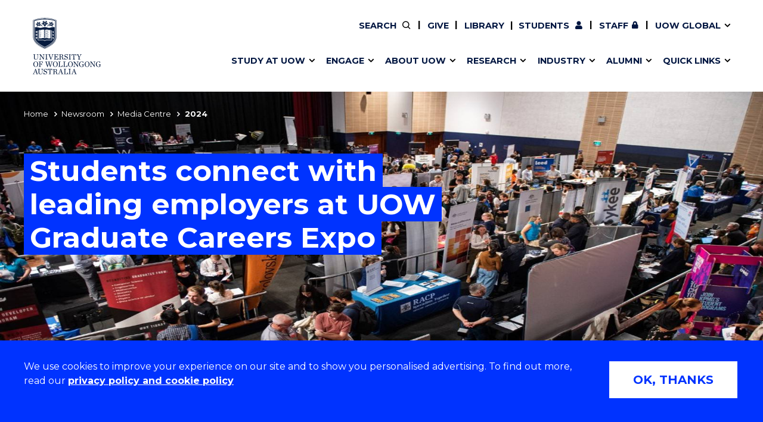

--- FILE ---
content_type: text/html; charset=UTF-8
request_url: https://www.uow.edu.au/media/2024/students-connect-with-leading-employers-at-uow-graduate-careers-expo.php
body_size: 10875
content:
<!doctype html>
<html class="no-js" lang="en">
<head>
<!-- public/meta-tags -->
<meta charset="utf-8">
<meta http-equiv="x-ua-compatible" content="ie=edge">
<meta name="viewport" content="width=device-width, initial-scale=1.0">
<meta http-equiv="last-modified" content="2026-01-13">
<meta name="contenttypes" content="144 344 344 344 344 344 344 344 344 344 344 344 344 344 344 344 344 344 344 344 344 344 344 344 344 344 344 344 344 344 344 344 344 344 344 344 344 344 344 344 344 344 344 344 344 344 344 344 344 344 344 344 344 344 344 344 344 344 344 344 344 344 344 344 344 344 344 344 344 344 344 344 344 344 344 344 344 344 344 344 344 344 344 344 344 344 344 344 344 344 344 344 344 344 344 344 344 344 344 344 344 344 344 344 344 344 344 344 344 344 344 344 344 344 344 344 344 344 344 344 344 344 344 344 344 344 344 344 344 344 344 344 344 344 344 344 344 344 344 344 344 344 344 344 344 344 344 344 344 344 344 344 344 344 344 344 344 344 344 344 344 344 344 344 344 344 344 344 344 344 344 344 344 344 344 344 344 344 344 344 344 344 344 344 344 344 344 344 344 344 344 344 344 344 344 344 344 344 344 344 344 344 344 344 344 344 344 344 344 344 344 344 344 344 344 344 344 344 344 344 344 344 344 344 344 344 344 344 344 344 344 344 344 344 344 344 344 344 344 344 344 344 344 344 344 344 344 344 344 344 344 344 344 344 344 344 344 344 344 344 344 344 344 344 344 344 344 344 344 344 344 344 344 344 344 344 344 344 344 344 344 344 344 344 344 344 344 344 344 344 344 344 344 344 344 344 344 344 344 344 344 344 344 344 344 344 344 344 344 344 344 344 344 344 344 344 344 344 344 344 344 344 344 344 344 344 344 344 344 344 344 344 344 344 344 344 344 344 344 344 344 344 344 344 344 344 344 344 344 344 344 344 344 344 344 344 344 344 344 344 344 344 344 344 344 344 344 344 344 344 344 344 344 344 344 344 344 344 344 344 344 344 344 344 344 344 344 344 344 344 344 344 344 344 344 344 344 344 344 344 344 344 344 344 344 344 344 344 344">
<meta property="og:type" content="website" />
<meta property="og:title" content="2024: Students connect with leading employers at UOW Graduate Careers Expo - University of Wollongong – UOW">

<meta property="og:image" content="https://www.uow.edu.au/assets/event-images/2024-Graduate-Careers-Expo-1.jpg" />
<meta property="og:url" content="https://www.uow.edu.au/media/2024/students-connect-with-leading-employers-at-uow-graduate-careers-expo.php" />
<meta name="twitter:card" content="summary">
<meta name="twitter:title" content="2024: Students connect with leading employers at UOW Graduate Careers Expo - University of Wollongong – UOW">

<meta name="twitter:image" content="https://www.uow.edu.au/assets/event-images/2024-Graduate-Careers-Expo-1.jpg" />


<meta name="date.created" content="2023-03-21" />
<meta name="edit.date" content="2026-01-13">
<meta name="category" content=""/>
<meta name="business-areas" content=""/>
<meta name="tags" content=""/>
<meta name="editingPage" content="https://uoweduau-cms01-production.terminalfour.net/terminalfour/page/content#edit/29455/348745"/>
<meta name="date.sort" content="2024-03-19"/>
<link rel="canonical" href="https://www.uow.edu.au/media/2024/students-connect-with-leading-employers-at-uow-graduate-careers-expo.php"/>

<title>2024 | Students connect with leading employers at UOW Graduate Careers Expo - University of Wollongong – UOW</title>
  <link rel="stylesheet" href="https://fonts.googleapis.com/css?family=Montserrat:400,500,600,700">

<link rel="stylesheet" type="text/css" media="all" href="/assets/styles/uow/app.min.css?v=330.0" />
<script src="/assets/scripts/uow/jquery-3.7.1.min.js?v=2.0"></script><!--<script defer src="/assets/scripts/uow/emergency-notices.js?v=37.0"></script><script defer src="/assets/scripts/uow/jquery.easy-autocomplete.min.js?v=1.0"></script> -->


<!-- <script defer src="/assets/scripts/uow/t4-updates.js?v=60.0"></script> -->
<!-- Google Tag Manager -->
<script>(function(w,d,s,l,i){w[l]=w[l]||[];w[l].push({'gtm.start':new Date().getTime(),event:'gtm.js'});var f=d.getElementsByTagName(s)[0],j=d.createElement(s),dl=l!='dataLayer'?'&l='+l:'';j.async=true;j.src='https://www.googletagmanager.com/gtm.js?id='+i+dl;f.parentNode.insertBefore(j,f);})(window,document,'script','dataLayer','GTM-TNGXT9W');</script>
<!-- End Google Tag Manager -->
<script>document.addEventListener('DOMContentLoaded',function(){function track(category,mainSel,subSel){document.querySelectorAll(mainSel).forEach(function(link){var href=link.getAttribute('href');if(!href||href.startsWith('#'))return;try{var label=link.textContent.trim();if(subSel){var submenu=link.closest(subSel);var h2=submenu?submenu.querySelector('h2'):null;label=h2?h2.textContent.trim()+' - '+label:label}}catch(ex){return}link.addEventListener('click',function(e){if('_sz'in window)_sz.push(['event',category,'click',label])})})}var prefix='Header Nav - ';track(prefix+'Top Nav','.uw-header-navs .top-menu a:not(.uw-global-submenu a)',null);track(prefix+'UOW Global Menu','.uw-header-navs .top-menu .uw-global-submenu a',null);track(prefix+'Mega Menu','.uw-header-navs .uw-main-menu a','.uw-main-submenu')});</script>
<!-- UOW SugarCRM -->
<script>
__sf_config = { customer_id: 98035, host: 'campaign.grcrm.uow.edu.au', ip_privacy: 0, subsite: '', __img_path: "/web-next.gif?" };
(function() { var s = function() {
var e, t; var n = 10; var r = 0; e = document.createElement("script"); e.type = "text/javascript"; e.async = true; e.src = "//" + __sf_config.host + "/js/frs-next.js"; t = document.getElementsByTagName("script")[0]; t.parentNode.insertBefore(e, t); var i = function() {
if (r < n) { r++; if (typeof frt !== "undefined") { frt(__sf_config); } else { setTimeout(function() { i(); }, 500); } }
};
i();
};
if (window.attachEvent) { window.attachEvent("onload", s); } else { window.addEventListener("load", s, false); }
})();
</script>
<!-- End UOW SugarCRM -->


</head>
<body class="standard-content course-landing gutter">
<!--stopindex-->
<!-- Google Tag Manager (noscript) -->
<noscript><iframe src="https://www.googletagmanager.com/ns.html?id=GTM-TNGXT9W" height="0" width="0" style="display:none;visibility:hidden"></iframe></noscript>
<!-- End Google Tag Manager (noscript) -->
<!-- content-type-layout: public/header !!!!!!!!!!!!!!!!!!!!!!!!!!!!!!!!!!!!!!!!!!!!!!!!!!!!!!!!!!!!!!!!!!!!!!!!!! -->
<!-- Start site header -->
<a class="skip-link" href="#main-content" tabindex="1">Skip to Content</a>

<div class="cookies-notice" role="contentinfo">
    <div>
        <div class="notice" tabindex="1">
            <p>
              We use cookies to improve your experience on our site and to show you personalised advertising. To find out more, read our <a class="t4-tag-content-item " target="_blank" title="Privacy policy and cookie policy" href="/privacy/" data-t4-type="sslink" data-t4-ss-link-id="2" tabindex="1">privacy policy and cookie policy</a>
            </p>
        </div>
        <div>
            <button class="button" tabindex="1">OK, THANKS</button>
        </div>
    </div>
</div>
<div class="emergencynotice" aria-live="assertive"></div>
<header class="uw-header">
    <div class="uw-header-top">
        <div class="uw-header-container">
                        
<div class="uw-header-logo">
  <a href="/" aria-label="University of Wollongong Australia home page" tabindex="2">
    <img class="logo-regular logo-regular-white" src="/assets/logos/logo-svgs/logo-white.svg" alt="">
    <img class="logo-regular logo-regular-navy" src="/assets/logos/logo-svgs/logo.svg" alt="">
    <img class="logo-horizontal" src="/assets/logos/logo-svgs/logo-horizontal.svg" alt="">
  </a>
</div>
            <div class="uw-header-navs">
                                <nav class="uw-top-menu">
    <ul class="top-menu">
        <li class="top-nav-order-1"><a class="btn-nav btn-search" href="#" ><span>Search</span></a></li>     
                  <li>
              <a class="btn-nav btn-staff" href="/giving/">Give</a>
          </li>
      	      	          <li>
            <a class="btn-nav btn-staff" href="/library/">Library</a>
          </li>
		        <li><a class="btn-nav btn-students" href="/student/"><span>Current </span>Students</a></li>
        <li><a class="btn-nav btn-staff" href="https://uowmailedu.sharepoint.com/sites/intranet/">Staff</a></li>
        <li><a class="btn-nav btn-global uw-has-submenu" href="#"><span>UOW Global</span></a><div class="uw-global-submenu"><ul class="global-submenu"><li><a href="/about/global-presence/">Our global presence</a></li><li><a href="https://www.uowdubai.ac.ae/">UOW in Dubai</a></li><li><a href="https://www.uowchk.edu.hk/">UOW in Hong Kong</a></li><li><a href="/india/">UOW in India</a></li><li><a href="https://uow.edu.my/">UOW in Malaysia</a></li></ul></div></li>
        <li class="mobile-menu-trigger">
            <a class="btn-nav btn-menu btn-mob-trigger" href="#">Menu
                <div class="icon-menu-bar-1"></div>
                <div class="icon-menu-bar-2"></div>
                <div class="icon-menu-bar-3"></div>
            </a>
        </li>
    </ul>
</nav>
                <nav class="uw-main-menu">
                    <div class="grid-container">
                        <ul class="main-menu">
                                                        <li class="uw-submenu-has-controls">
  <div class="uw-submenu-controls">
    <a href="/study/">Study at UOW</a>
    <button class="uw-main-menu-item uw-has-submenu" title="Show/hide &quot;Study at UOW&quot; menu"><span class="sr-only">Show/hide "</span><span class="uw-submenu-title">Study at UOW</span><span class="sr-only">" menu</span></button>
  </div>
  <div class="uw-main-submenu">
    <div class="grid-container">
      <h2>Study at UOW</h2>
      <a href="/study/" class="subnav-cta">Study at UOW</a>
      <button class="close-nav">Close</button>
      <ul>
                        <li class="col-1"><a href="https://www.uow.edu.au/study/courses/" class="uw-main-menu-item">Courses</a></li><li class="col-1"><a href="/study/apply/" class="uw-main-menu-item">Apply</a></li><li class="col-1"><a href="/study/admission-info/pathways/" class="uw-main-menu-item">Pathways to university</a></li><li class="col-1"><a href="/study/scholarships/" class="uw-main-menu-item">Scholarships &amp; grants</a></li>                <li class="col-2"><a href="/about/locations/" class="uw-main-menu-item">Campuses</a></li><li class="col-2"><a href="/study/accommodation/" class="uw-main-menu-item">Accommodation</a></li><li class="col-2"><a href="/study/move/" class="uw-main-menu-item">Moving to Wollongong</a></li><li class="col-2"><a href="/study/study-abroad-exchange/" class="uw-main-menu-item">Study abroad &amp; exchange</a></li>                <li class="col-3"><a href="/study/high-school/" class="uw-main-menu-item">High school students</a></li><li class="col-3"><a href="/study/non-school-leaver/" class="uw-main-menu-item">Non-school leavers</a></li><li class="col-3"><a href="/study/postgraduates/" class="uw-main-menu-item">Postgraduate students</a></li><li class="col-3"><a href="/study/international/" class="uw-main-menu-item">International students</a></li>            
          
      </ul>
    </div>
  </div>
</li><li class="uw-submenu-has-controls">
  <div class="uw-submenu-controls">
    <a href="/engage/">Engage</a>
    <button class="uw-main-menu-item uw-has-submenu" title="Show/hide &quot;Engage&quot; menu"><span class="sr-only">Show/hide "</span><span class="uw-submenu-title">Engage</span><span class="sr-only">" menu</span></button>
  </div>
  <div class="uw-main-submenu">
    <div class="grid-container">
      <h2>Engage</h2>
      <a href="/engage/" class="subnav-cta">Engage with us</a>
      <button class="close-nav">Close</button>
      <ul>
                        <li class="col-1"><a href="/study/" class="uw-main-menu-item">Future students</a></li><li class="col-1"><a href="/engage/schools-parents/" class="uw-main-menu-item">Schools, Parents &amp; Carers</a></li><li class="col-1"><a href="/alumni/" class="uw-main-menu-item">Alumni</a></li><li class="col-1"><a href="/industry/" class="uw-main-menu-item">Industry &amp; business</a></li>                <li class="col-2"><a href="/about/jobs/" class="uw-main-menu-item">Job seekers</a></li><li class="col-2"><a href="/giving/" class="uw-main-menu-item">Give to UOW</a></li><li class="col-2"><a href="/engage/volunteer/" class="uw-main-menu-item">Volunteer</a></li><li class="col-2"><a href="/study/sport/" class="uw-main-menu-item">UOW Sport</a></li>                <li class="col-3"><a href="/study/visit/" class="uw-main-menu-item">Campus tours</a></li><li class="col-3"><a href="/events/" class="uw-main-menu-item">What's on</a></li><li class="col-3"><a href="/50-years/" class="uw-main-menu-item">50th Anniversary</a></li><li class="col-3"><a href="/about/contacts/" class="uw-main-menu-item">Contact us</a></li>            
          
      </ul>
    </div>
  </div>
</li><li class="uw-submenu-has-controls">
  <div class="uw-submenu-controls">
    <a href="/about/">About UOW</a>
    <button class="uw-main-menu-item uw-has-submenu" title="Show/hide &quot;About UOW&quot; menu"><span class="sr-only">Show/hide "</span><span class="uw-submenu-title">About UOW</span><span class="sr-only">" menu</span></button>
  </div>
  <div class="uw-main-submenu">
    <div class="grid-container">
      <h2>About UOW</h2>
      <a href="/about/" class="subnav-cta">About UOW</a>
      <button class="close-nav">Close</button>
      <ul>
                        <li class="col-1"><a href="/about/welcome/" class="uw-main-menu-item">Welcome</a></li><li class="col-1"><a href="/about/locations/" class="uw-main-menu-item">Campuses &amp; locations</a></li><li class="col-1"><a href="/about/faculties/" class="uw-main-menu-item">Faculties &amp; schools</a></li><li class="col-1"><a href="/about/services/" class="uw-main-menu-item">Services</a></li>                <li class="col-2"><a href="/about/reputation/" class="uw-main-menu-item">Reputation &amp; experience</a></li><li class="col-2"><a href="/about/global-presence/" class="uw-main-menu-item">Global presence</a></li><li class="col-2"><a href="/about/our-vision-strategy/" class="uw-main-menu-item">Vision &amp; strategy</a></li><li class="col-2"><a href="/about/our-vision-strategy/our-aboriginal-torres-strait-islander-strategy/" class="uw-main-menu-item">Aboriginal &amp; Torres Strait Islander Strategy</a></li>                <li class="col-3"><a href="/about/our-people/" class="uw-main-menu-item">Our people</a></li><li class="col-3"><a href="/media/" class="uw-main-menu-item">Media Centre</a></li><li class="col-3"><a href="/about/contacts/" class="uw-main-menu-item">Contact us</a></li>            
          
      </ul>
    </div>
  </div>
</li><li class="uw-submenu-has-controls">
  <div class="uw-submenu-controls">
    <a href="/research/">Research</a>
    <button class="uw-main-menu-item uw-has-submenu" title="Show/hide &quot;Research&quot; menu"><span class="sr-only">Show/hide "</span><span class="uw-submenu-title">Research</span><span class="sr-only">" menu</span></button>
  </div>
  <div class="uw-main-submenu">
    <div class="grid-container">
      <h2>Research</h2>
      <a href="/research/" class="subnav-cta">Research</a>
      <button class="close-nav">Close</button>
      <ul>
                        <li class="col-1"><a href="/research/our-research/" class="uw-main-menu-item">Our research</a></li><li class="col-1"><a href="/research/research-impact/" class="uw-main-menu-item">Research impact</a></li><li class="col-1"><a href="/research/graduate-research/" class="uw-main-menu-item">Graduate Research School</a></li>                <li class="col-2"><a href="/research/our-people/" class="uw-main-menu-item">Our people</a></li><li class="col-2"><a href="https://scholars.uow.edu.au/" class="uw-main-menu-item">Find an expert</a></li>                <li class="col-3"><a href="/research/researcher-support/" class="uw-main-menu-item">Researcher support</a></li><li class="col-3"><a href="/industry/" class="uw-main-menu-item">Commercial Research</a></li>            
          
      </ul>
    </div>
  </div>
</li><li class="uw-submenu-has-controls">
  <div class="uw-submenu-controls">
    <a href="/industry/">Industry</a>
    <button class="uw-main-menu-item uw-has-submenu" title="Show/hide &quot;Industry&quot; menu"><span class="sr-only">Show/hide "</span><span class="uw-submenu-title">Industry</span><span class="sr-only">" menu</span></button>
  </div>
  <div class="uw-main-submenu">
    <div class="grid-container">
      <h2>Industry</h2>
      <a href="/industry/" class="subnav-cta">Industry</a>
      <button class="close-nav">Close</button>
      <ul>
                        <li class="col-1"><a href="/industry/develop-an-innovative-idea/" class="uw-main-menu-item">Develop an innovative idea</a></li><li class="col-1"><a href="/industry/connect-with-our-experts/" class="uw-main-menu-item">Connect with our experts</a></li>                <li class="col-2"><a href="/industry/work-with-our-students/" class="uw-main-menu-item">Work with our students</a></li><li class="col-2"><a href="/industry/funding-grant-opportunities/" class="uw-main-menu-item">Funding and grant opportunities</a></li>                <li class="col-3"><a href="https://www.iaccelerate.com.au/" class="uw-main-menu-item">iAccelerate</a></li><li class="col-3"><a href="https://www.innovationcampus.com.au/" class="uw-main-menu-item">Innovation Campus</a></li>            
          
      </ul>
    </div>
  </div>
</li><li class="uw-submenu-has-controls">
  <div class="uw-submenu-controls">
    <a href="/alumni/">Alumni</a>
    <button class="uw-main-menu-item uw-has-submenu" title="Show/hide &quot;Alumni&quot; menu"><span class="sr-only">Show/hide "</span><span class="uw-submenu-title">Alumni</span><span class="sr-only">" menu</span></button>
  </div>
  <div class="uw-main-submenu">
    <div class="grid-container">
      <h2>Alumni</h2>
      <a href="/alumni/" class="subnav-cta">Alumni</a>
      <button class="close-nav">Close</button>
      <ul>
                        <li class="col-1"><a href="/alumni/update-details/" class="uw-main-menu-item">Update your details</a></li><li class="col-1"><a href="/alumni/benefits-and-discounts/" class="uw-main-menu-item">Alumni benefits</a></li><li class="col-1"><a href="/alumni/events/" class="uw-main-menu-item">Events &amp; webinars</a></li><li class="col-1"><a href="/alumni/awards/" class="uw-main-menu-item">Alumni awards</a></li>                <li class="col-2"><a href="/the-stand/alumni-stories-profiles/" class="uw-main-menu-item">Alumni stories</a></li><li class="col-2"><a href="/alumni/honorary-alumni/" class="uw-main-menu-item">Honorary Alumni</a></li><li class="col-2"><a href="/alumni/your-career-journey/" class="uw-main-menu-item">Your career journey</a></li><li class="col-2"><a href="/student/admin/official-documents/" class="uw-main-menu-item">Testamurs &amp; transcripts</a></li>                <li class="col-3"><a href="/engage/volunteer/" class="uw-main-menu-item">Volunteer</a></li><li class="col-3"><a href="/giving/" class="uw-main-menu-item">Give to UOW</a></li><li class="col-3"><a href="/alumni/contact-faq/" class="uw-main-menu-item">Contact us &amp; FAQs</a></li>            
          
      </ul>
    </div>
  </div>
</li><li class="uw-submenu-has-controls">
  <div class="uw-submenu-controls">
    <a href="/about/services/">Quick links</a>
    <button class="uw-main-menu-item uw-has-submenu" title="Show/hide &quot;Quick links&quot; menu"><span class="sr-only">Show/hide "</span><span class="uw-submenu-title">Quick links</span><span class="sr-only">" menu</span></button>
  </div>
  <div class="uw-main-submenu">
    <div class="grid-container">
      <h2>Quick links</h2>
      <a href="/about/services/" class="subnav-cta">Services &amp; facilities</a>
      <button class="close-nav">Close</button>
      <ul>
                        <li class="col-1"><a href="/about/contacts/" class="uw-main-menu-item">Contact us</a></li><li class="col-1"><a href="/student/dates/" class="uw-main-menu-item">Key dates</a></li><li class="col-1"><a href="/about/locations/campus-map/" class="uw-main-menu-item">Campus maps</a></li>                <li class="col-2"><a href="/about/jobs/" class="uw-main-menu-item">Jobs</a></li><li class="col-2"><a href="/about/policy/" class="uw-main-menu-item">Policy Directory</a></li><li class="col-2"><a href="/its/accounts-passwords/" class="uw-main-menu-item">Password management</a></li>                            
          
      </ul>
    </div>
  </div>
</li>
                                                          <li class="uw-main-menu-top-menu-item"><a href="/student/" class="uw-main-menu-item icon--user">Current Students</a></li>
  <li class="uw-main-menu-top-menu-item"><a href="https://uowmailedu.sharepoint.com/sites/intranet/" class="uw-main-menu-item icon--user">Staff</a></li>
  <li class="uw-main-menu-top-menu-item"><a href="/giving/" class="uw-main-menu-item">Give</a></li>
  <li class="uw-main-menu-top-menu-item"><a class="uw-main-menu-item" href="/library/">Library</a></li>
  <li class="uw-submenu-has-controls uw-main-menu-top-menu-item">
    <div class="uw-submenu-controls">
      <a href="/about/global-presence/">UOW Global</a>
      <button class="uw-main-menu-item uw-has-submenu" title="Show/hide &quot;UOW Global&quot; menu"><span class="sr-only">Show/hide "</span><span class="uw-submenu-title">UOW Global</span><span class="sr-only">" menu</span></button>
    </div>
    <div class="uw-main-submenu">
      <div class="grid-container">
        <ul>
          <li><a href="/about/global-presence/">Our global presence</a></li><li><a href="https://www.uowdubai.ac.ae/">UOW in Dubai</a></li><li><a href="https://www.uowchk.edu.hk/">UOW in Hong Kong</a></li><li><a href="/india/">UOW in India</a></li><li><a href="https://uow.edu.my/">UOW in Malaysia</a></li>        </ul>
      </div>
    </div>
  </li>
                        </ul>
                    </div>
                </nav>
            </div>
        </div>
    </div>
</header>

<div class="uw-header-clearfix"></div>
<!-- End site header -->
<!-- /content-type-layout: public/header !!!!!!!!!!!!!!!!!!!!!!!!!!!!!!!!!!!!!!!!!!!!!!!!!!!!!!!!!!!!!!!!!!!!!!!!!! -->
<!--startindex-->
<div class="site-container">
<main id="main-content" class="page-container with-nav">

<section class="uw-masthead uw-news-masthead">
  <!-- Mobile nav bar -->
        <div class="blue-nav">
            <div class="page-navigator js-page-navigator">
                <div class="grid-x page-navigator__button-wrapper">
                    <a href="#" class="page-navigator__button page-navigator__button--breadcrumbs mobile-width-100 js-page-navigator__button" data-toggle="page-navigator__list--breadcrumbs">
                        You are here
                        <i class="fas fa-chevron-down"></i>
                        <i class="fas fa-times"></i>
                    </a>
                    <div class="page-navigator__list page-navigator__list--breadcrumbs">
                    <ul class="no-bullet breadcrumbs js-breadcrumbs">
                        <li>
                        <a href="/">Home</a></li><li><a href="/newsroom/">Newsroom</a></li><li><a href="/media/">Media Centre</a></li><li>2024</li>
                    </ul>
                </div>
                </div>
            </div>
        </div>
  <!-- End Mobile nav bar -->
    <div class="uw-news-header">
      
      <div class="img-holder img-holder--main">
        			  <picture>
  		  <source srcset='https://pxl-uoweduau.terminalfour.net/fit-in/900x506/filters:quality(80):format(jpg)/prod01/channel_3/assets/event-images/2024-Graduate-Careers-Expo-1.jpg 900w,
                          https://pxl-uoweduau.terminalfour.net/fit-in/1600x1600/filters:quality(70)/filters:format(jpg)/prod01/channel_3/assets/event-images/2024-Graduate-Careers-Expo-1.jpg 1600w' type="image/webp"> 
         <source srcset='https://pxl-uoweduau.terminalfour.net/fit-in/900x506/filters:quality(65):format(webp)/prod01/channel_3/assets/event-images/2024-Graduate-Careers-Expo-1.jpg 900w,
                         https://pxl-uoweduau.terminalfour.net/fit-in/1600x1600/filters:quality(65)/filters:format(webp)/prod01/channel_3/assets/event-images/2024-Graduate-Careers-Expo-1.jpg 1600w 'type="image/jpeg">         
          <img src='https://pxl-uoweduau.terminalfour.net/prod01/channel_3/assets/event-images/2024-Graduate-Careers-Expo-1.jpg' alt='People standing at an expo' />
		</picture>

		   
        
                	
              </div>
		
		 <div class="uw-masthead__main">
            <div class="grid-container">
                    <h1 class="uw-masthead__title">
                        <mark>Students connect with leading employers at UOW Graduate Careers Expo</mark>
                    </h1>       
                </div>
            </div>
        </div>
    </div>
</section>

<main class="grid-container grid-x uw-news--body">
  	<aside class="uw-post-details cell small-12 medium-3">
        <a class="button button--chevron-left-before js-scroll-reveal" onclick="backButton()">Back</a>
        <hr class="uw-section-break">
        <p class="uw-post-date">March 19, 2024</p>
        
        <div class="grid-x grid-margin-x">
          	<div class="cell medium-6 large-12">
              	              		<div class="uw-post-aside-heading">Story By</div>
              		<p>Genevieve Gatt</p>
              	
              	                
                <div class="uw-post-aside-heading">Share</div>
                <ul class="uw-social-icons">
                    <li><button class="icon--facebook button-share button" onclick="goFacebook()" data-social="facebook" aria-label="Share on Facebook" title="Share on Facebook"></button></li>
                    <li><button class="icon--twitter button-share button" onclick="goTweet()" data-social="twitter" aria-label="Share on Twitter" title="Share on Twitter"></button></li>
                    <li><button class="icon--linkedin button-share button" onclick="goLinkedIn()" data-social="linkedin" aria-label="Share on LinkedIn" title="Share on LinkedIn"></button></li>
                    <li><button class="icon--envelope button-share button" onclick="mailTo()" target="blank" data-social="email" aria-label="Share via Email" title="Share via Email"></button></li>
                </ul>

              	<div class="uw-post-aside-heading">type</div><a href="https://www.uow.edu.au/media?type=Media%20Release#list" class="uw-post-aside-topic">Media Release</a>              	<div class="uw-post-aside-heading">Categories</div><a href="https://www.uow.edu.au/media?Categories=Education#list" class="uw-post-aside-topic">Education</a><a href="https://www.uow.edu.au/media?Categories=Students#list" class="uw-post-aside-topic">Students</a>              	<div class="uw-post-aside-heading">Tags</div><a href="https://www.uow.edu.au/media?Tags=Wollongong#list" class="uw-post-aside-topic">Wollongong</a><a href="https://www.uow.edu.au/media?Tags=Postgraduate#list" class="uw-post-aside-topic">Postgraduate</a><a href="https://www.uow.edu.au/media?Tags=Undergraduate#list" class="uw-post-aside-topic">Undergraduate</a><a href="https://www.uow.edu.au/media?Tags=Career#list" class="uw-post-aside-topic">Career</a>            </div>
      	</div>
    </aside>
  
    <div class="uw-post-content small-12 medium-9">
        <!--startindex-->
        <div class="uw-text-block">
          	<p class="uw-post-date">March 19, 2024</p>
            <h1 class="uw-blockhead uw-news--title">
                Students connect with leading employers at UOW Graduate Careers Expo
            </h1>

            <p class="uw-news--intro">
                Annual event for hundreds of students to meet potential future employers
            </p>
            <p>University of Wollongong (UOW) students will have the opportunity to meet, connect and network with future employers at the flagship <a href="https://www.uow.edu.au/student/careers/careers-events/graduate-careers-expo/">UOW Graduate Careers Expo</a> being held today (Tuesday 19 March) at the UniHall at Wollongong Campus.</p>
<p>The UOW Graduate Careers Expo is an annual event that brings together UOW students and major employers from across Australia and internationally, including the Attorney-General's Department, Treasury, Ernst &amp; Young Services, Mainfreight, Peabody Energy, and Sydney Water to network and discuss potential career options, internships, and graduate recruitment opportunities.</p>
<p>Last year more than 800 students met exhibitors to discuss career opportunities, and this year&rsquo;s event is anticipated to exceed that. There will be 62 exhibitors with several employer presentations being held throughout the day.</p>
<p>As students prepare to finalise their studies, the UOW Graduate Careers Expo provides the opportunity to receive expert career advice directly from those in the industry.</p>
<p>UOW Interim Deputy Vice-Chancellor and Vice-President (Academic and Student Life) <a href="https://scholars.uow.edu.au/eileen-mclaughlin">Professor Eileen McLaughlin</a> said students will gain valuable information on how to prepare for graduate and vacation programs at the Graduate Careers Expo.</p>
<p>&ldquo;UOW is consistently ranked among the best nationally for the quality of our graduates,&rdquo; Professor McLaughlin said.</p>
<p>&ldquo;The UOW Graduate Careers Expo is an important opportunity for local and national organisations to meet with talented UOW students from all disciplines to promote their graduate recruitment programs.</p>
<p>&ldquo;Employer representatives can provide invaluable advice to students, offering useful suggestions on improving their employability skills and tips on enhancing their chances of getting a job.&rdquo;</p>
<p>The UOW Graduate Careers Expo is open to all students and is particularly valuable for those in their penultimate or final year of study.</p>
<p><picture><source type="image/webp" media="(min-width:480px)" srcset="https://pxl-uoweduau.terminalfour.net/fit-in/1200x0/filters:no_upscale():quality(65):format(webp)/prod01/channel_3/assets/media-centre/UOW-Grad-Careers-Expo-interact-1000X562.jpg">
<source type="image/webp" media="(max-width:480px)" srcset="https://pxl-uoweduau.terminalfour.net/fit-in/400x0/filters:no_upscale():quality(65):format(webp)/prod01/channel_3/assets/media-centre/UOW-Grad-Careers-Expo-interact-1000X562.jpg">
<source type="image/jpeg" media="(min-width:480px)" srcset="https://pxl-uoweduau.terminalfour.net/fit-in/400x0/filters:no_upscale():quality(80):format(jpg)/prod01/channel_3/assets/media-centre/UOW-Grad-Careers-Expo-interact-1000X562.jpg">
<source type="image/jpeg" media="(max-width:480px)" srcset="https://pxl-uoweduau.terminalfour.net/fit-in/1200x0/filters:no_upscale():quality(80):format(jpg)/prod01/channel_3/assets/media-centre/UOW-Grad-Careers-Expo-interact-1000X562.jpg">
<img src="https://pxl-uoweduau.terminalfour.net/prod01/channel_3/assets/media-centre/UOW-Grad-Careers-Expo-interact-1000X562.jpg" ct-id="348760" alt="Three people talking at a stall during the UOW Graduate Careers Expo" /></picture>
</p>
<p>For Matthew O'Hanlon, who graduated with a <a href="https://coursefinder.uow.edu.au/information/index.html?course=bachelor-politics-philosophy-economics-and-bachelor-laws">Bachelor of Politics, Philosophy and Economics - Bachelor of Laws</a>, last year&rsquo;s event was the catalyst to securing his graduate position with Treasury, the Australian Government&rsquo;s lead economic adviser.</p>
<p>&ldquo;The UOW Careers Expo introduced me to employers I would not otherwise have considered. I got some great advice about how to start my career off right,&rdquo; Matthew said.</p>
<p>&ldquo;Thanks to the advice and support of the people I met at the expo, I applied and secured a position in Treasury&rsquo;s 2024 graduate program.</p>
<p>&ldquo;I am starting my career in a great role. I never saw myself working at Treasury before having a chat to them at the expo. They are interested in taking on more than just economics graduates.&rdquo;</p>
<p>Matthew would encourage any student interested to attend the expo, &ldquo;I can honestly say it changed my career path forever.&rdquo;</p>
<p>Candice Grayson, Assistant Director, Entry Level Programs from Treasury, is exhibiting again this year and said the expo is vital to attracting and attaining high quality graduates.</p>
<p>&ldquo;As an employer who has participated in UOW's careers expo and hired several of their graduates, I am continually impressed by the diverse talent pool the University cultivates,&rdquo; Ms Grayson said.</p>
<p>&ldquo;The quality graduates we have brought on board at Treasury have consistently proven themselves to be engaged, motivated, and ready to make an active contribution from day one.</p>
<p>&ldquo;UOW is one of the many fantastic universities that consistently produces top-notch talent, who make a positive impact in our organisation.&rdquo;</p>
<p>During the expo, a photographer will be available to take professional headshots of students, so the soon-to-be graduates can update their LinkedIn profiles to help make a good first impression before applying for a position.</p>
<p>More information about the Graduate Careers Expo (including the list of exhibitors) is available <a href="https://www.uow.edu.au/student/careers/careers-events/graduate-careers-expo/">here</a>.</p>
<h3><strong>GRADUATE CAREERS EXPO 2024</strong></h3>
<p><strong>When</strong>: Tuesday, 19 March 2024<br /><strong>Time</strong>: 10:30am to 2:30pm<br /><strong>Venue</strong>: UniHall, Building 11, Wollongong campus</p>
        </div>
        <!--stopindex-->

      	    </div>
</main>

<!-- copy to main T4 build -->
<script>
  try{
  	function backButton() {
		window.history.back();
	}
    function goTweet() {
        var uow_url = document.URL;
        window.location.href = "https://twitter.com/intent/tweet?text=" + encodeURIComponent(uow_url);
    }

    function goFacebook() {
        var uow_url = document.URL;
        window.location.href = "https://www.facebook.com/sharer.php?u=" + encodeURIComponent(uow_url);
    }

    function goLinkedIn() {
        var uow_url = document.URL;
        window.location.href = "https://www.linkedin.com/shareArticle?url=" + encodeURIComponent(uow_url);
    }

    function mailTo() {
        var uow_url = document.URL; var title = document.title;
        window.location.href = "mailto:?Subject=" + encodeURIComponent(title) + "&body=" + encodeURIComponent(uow_url);
    }
  }catch (exception) {
    document.writeln("<!-- error:" + exception + " -->"); // Catch any errors that the above code may throw 
  }
</script>
<!-- getRelatedFromSection end - sectionId:29455 - January 18, 2026 at 3:47:52 AM AEDT-->
<hr class="uw-section-break">
<section class="uw-footer-quicklinks">
<div class="grid-container">
<div class="grid-x grid-margin-x">
<div class="cell large-12"><h2>You may also be interested in</h2></div>
<!-- REDIRECTURL:  -->
<!-- TITLEFULLTEXT: /media/2024/student-experience-survey-highlights-all-round-excellence-.php -->
<a class="cell large-4 medium-6 uw-bg-link color--red" href="/media/2024/student-experience-survey-highlights-all-round-excellence-.php">
<div class="uw-bg-container">
<div class="uw-bg-image" style="background-image: url('https://pxl-uoweduau.terminalfour.net/fit-in/600x337/filters:quality(65):format(jpg)/prod01/channel_3/assets/media-centre/Open-Day_2022_0029-1600X900.jpg');background-image: -webkit-image-set( url('https://pxl-uoweduau.terminalfour.net/fit-in/600x337/filters:quality(65):format(webp)/prod01/channel_3/assets/media-centre/Open-Day_2022_0029-1600X900.jpg'), url('https://pxl-uoweduau.terminalfour.net/fit-in/600x337/filters:quality(65):format(jpg)/prod01/channel_3/assets/media-centre/Open-Day_2022_0029-1600X900.jpg') );background-image: image-set( url('https://pxl-uoweduau.terminalfour.net/fit-in/600x337/filters:quality(65):format(webp)/prod01/channel_3/assets/media-centre/Open-Day_2022_0029-1600X900.jpg') type('image/webp'), url('https://pxl-uoweduau.terminalfour.net/fit-in/600x337/filters:quality(65):format(jpg)/prod01/channel_3/assets/media-centre/Open-Day_2022_0029-1600X900.jpg') type('image/jpeg'));">
</div>
</div>
Student Experience Survey highlights all-round excellence 
</a>

<!-- REDIRECTURL:  -->
<!-- TITLEFULLTEXT: /media/2024/best-debating-minds-converge-on-wollongong-for-national-championship.php -->
<a class="cell large-4 medium-6 uw-bg-link color--red" href="/media/2024/best-debating-minds-converge-on-wollongong-for-national-championship.php">
<div class="uw-bg-container">
<div class="uw-bg-image" style="background-image: url('https://pxl-uoweduau.terminalfour.net/fit-in/600x337/filters:quality(65):format(jpg)/prod01/channel_3/assets/media-centre/Sam-Nicholls,-SWORDS-President.jpg');background-image: -webkit-image-set( url('https://pxl-uoweduau.terminalfour.net/fit-in/600x337/filters:quality(65):format(webp)/prod01/channel_3/assets/media-centre/Sam-Nicholls,-SWORDS-President.jpg'), url('https://pxl-uoweduau.terminalfour.net/fit-in/600x337/filters:quality(65):format(jpg)/prod01/channel_3/assets/media-centre/Sam-Nicholls,-SWORDS-President.jpg') );background-image: image-set( url('https://pxl-uoweduau.terminalfour.net/fit-in/600x337/filters:quality(65):format(webp)/prod01/channel_3/assets/media-centre/Sam-Nicholls,-SWORDS-President.jpg') type('image/webp'), url('https://pxl-uoweduau.terminalfour.net/fit-in/600x337/filters:quality(65):format(jpg)/prod01/channel_3/assets/media-centre/Sam-Nicholls,-SWORDS-President.jpg') type('image/jpeg'));">
</div>
</div>
Best debating minds converge on Wollongong for national championship
</a>

<!-- REDIRECTURL:  -->
<!-- TITLEFULLTEXT: /media/2024/leading-employers-scout-for-talent-at-uow-stem-and-health-careers-expo.php -->
<a class="cell large-4 medium-6 uw-bg-link color--red" href="/media/2024/leading-employers-scout-for-talent-at-uow-stem-and-health-careers-expo.php">
<div class="uw-bg-container">
<div class="uw-bg-image" style="background-image: url('https://pxl-uoweduau.terminalfour.net/fit-in/600x337/filters:quality(65):format(jpg)/prod01/channel_3/assets/media-centre/UOW-STEM-and-Health-Careers-Expo.jpg');background-image: -webkit-image-set( url('https://pxl-uoweduau.terminalfour.net/fit-in/600x337/filters:quality(65):format(webp)/prod01/channel_3/assets/media-centre/UOW-STEM-and-Health-Careers-Expo.jpg'), url('https://pxl-uoweduau.terminalfour.net/fit-in/600x337/filters:quality(65):format(jpg)/prod01/channel_3/assets/media-centre/UOW-STEM-and-Health-Careers-Expo.jpg') );background-image: image-set( url('https://pxl-uoweduau.terminalfour.net/fit-in/600x337/filters:quality(65):format(webp)/prod01/channel_3/assets/media-centre/UOW-STEM-and-Health-Careers-Expo.jpg') type('image/webp'), url('https://pxl-uoweduau.terminalfour.net/fit-in/600x337/filters:quality(65):format(jpg)/prod01/channel_3/assets/media-centre/UOW-STEM-and-Health-Careers-Expo.jpg') type('image/jpeg'));">
</div>
</div>
Leading employers scout for talent at UOW STEM and Health Careers Expo
</a>

</div>
</div>
</section>

</main>
<!--stopindex-->
<!-- new Vivo-based (in Section Meta content type) "public/footer" -->
    <!-- Start ViVO Footer -->
    <div class="grid-container uw-scroll-top-container">
      <button class="uw-scroll-top" aria-label="Back to top" role="navigation" title="Back to Top"><span class="sr-only">Scroll to Top</span></button>
    </div>

    <footer>
      <div class="grid-container">
        <div class="footer-links">
          <div class="grid-x medium-up-2 large-up-3 xlarge-up-6 align-justify">
              <div class="cell links-block">
<span class="footer-links__title js-sub-menu-toggle">Services &amp; help</span>
<ul class="menu vertical">
<li><a href="/student/">Current students</a></li>
<li><a href="/library/">Library</a></li>
<li><a href="/its/">Information technology</a></li>
<li><a href="/study/accommodation/">Accommodation</a></li>
<li><a href="/about/services/security/">Security &amp; safety</a></li>
<li><a href="https://pulse.uow.edu.au/">Pool, gym &amp; retail</a></li>
</ul>
</div>
<div class="cell links-block">
<span class="footer-links__title js-sub-menu-toggle">News, media &amp; events</span>
<ul class="menu vertical">
<li><a href="/media/">Media Centre</a></li>
<li><a href="/the-stand/">The Stand</a></li>
<li><a href="/events/">Events</a></li>
<li><a href="https://scholars.uow.edu.au/">Find an expert</a></li>
</ul>
</div>
<div class="cell links-block">
<span class="footer-links__title js-sub-menu-toggle">Faculties</span>
<ul class="menu vertical">
<li><a href="/arts-society-business/">Arts, Society and Business</a></li>
<li><a href="/engineering-information-sciences/">Engineering and Information Sciences</a></li>
<li><a href="/science-medicine-health/">Science, Medicine and Health</a></li>
</ul>
</div>
<div class="cell links-block">
<span class="footer-links__title js-sub-menu-toggle">Administration</span>
<ul class="menu vertical">
<li><a href="/student/graduation/">Graduation</a></li>
<li><a href="/about/services/environment/">Environment</a></li>
<li><a href="/about/policy/">Policy directory</a></li>
<li><a href="/about/learning-teaching/">Learning &amp; teaching</a></li>
<li><a href="/about/services/financial-services/">Financial Services</a></li>
<li><a href="/about/governance/access-to-information/">Access to information</a></li>
<li><a href="/about/jobs/">Jobs</a></li>
</ul>
</div>
<div class="cell links-block">
<span class="footer-links__title js-sub-menu-toggle">UOW entities</span>
<ul class="menu vertical">
<li><a href="https://innovationcampus.com.au/">Innovation Campus</a></li>
<li><a href="https://www.uowcollege.edu.au/index.html">UOW College Australia</a></li>
<li><a href="https://www.uowchk.edu.hk">UOW College Hong Kong</a></li>
<li><a href="https://www.uowdubai.ac.ae/">UOW in Dubai</a></li>
<li><a href="https://www.uowglobalenterprises.com.au/">UOW Global Enterprises</a></li>
<li><a href="https://www.uow.edu.au/india/">UOW India</a></li>
<li><a href="https://uow.edu.my/">UOW Malaysia</a></li>
<li><a href="https://pulse.uow.edu.au/">UOW Pulse</a></li>
</ul>
</div>


              <div class="links-block cell">
                <!-- inc:67 --> <div class="footer-links__title js-sub-menu-toggle">Connect with us</div>
<div class="uw-social-links js-scroll-reveal">
  <ul>
    <li><a href="https://www.facebook.com/UOW" aria-label="UOW on Facebook"><img src="https://pxl-uoweduau.terminalfour.net/prod01/channel_3/assets/logos/social-icons/icon-facebook-bw.svg" ct-id="2077" alt="Facebook" />
</a></li>
    <li><a href="https://twitter.com/uow"><img src="https://pxl-uoweduau.terminalfour.net/prod01/channel_3/assets/logos/social-icons/icon-twitter-bw.svg" ct-id="2072" alt="X - formerly known as twitter" />
</a></li>
    <li><a href="https://www.youtube.com/@UOWAustralia"><img src="https://pxl-uoweduau.terminalfour.net/prod01/channel_3/assets/logos/social-icons/icon-youtube-bw.svg" ct-id="2079" alt="YouTube" />
</a></li>
    <li><a href="https://www.instagram.com/uow/"><img src="https://pxl-uoweduau.terminalfour.net/prod01/channel_3/assets/logos/social-icons/icon-instagram-bw.svg" ct-id="2078" alt="Instagram" />
</a></li>
    <li><a href="https://www.linkedin.com/school/university-of-wollongong/"><img src="https://pxl-uoweduau.terminalfour.net/prod01/channel_3/assets/logos/social-icons/icon-linkedin-bw.svg" ct-id="2073" alt="LinkedIn" />
</a></li>
    <li><a href="https://theconversation.com/institutions/university-of-wollongong"><img src="https://pxl-uoweduau.terminalfour.net/prod01/channel_3/assets/logos/social-icons/icon-conversation-bw.png" ct-id="2074" alt="Conversation" />
</a></li>    
  </ul></div>

  <ul class="menu vertical">    
      <li><a href="/about/contacts/">Contact us</a></li>
      <li><a href="/about/feedback/">Feedback</a></li>
      <li><a href="/giving/">Give to UOW</a></li>      
  </ul> <!-- /inc -->
                             
                <!-- inc:115 -->  <!-- /inc -->
              </div> 

          </div>
        </div>
      </div>

      <hr class="uw-section-break">

      <div class="grid-container">
         

<!-- content type: site config, public/footer-contact -->
<div class="footer-address-logos">
  <div class="grid-x grid-margin-x">
    <div class="footer-address cell medium-6">
      <p>Northfields Ave Wollongong,&nbsp; NSW 2522&nbsp; Australia&nbsp;<br />Phone:&nbsp;<a href="tel:1300367869"><strong>1300 367 869</strong></a>&nbsp;<br />International:&nbsp;<a href="tel:+61242213218"><strong>+61 2 4221 3218</strong></a>&nbsp;<br />Switchboard:&nbsp;<a href="tel:+61242213555"><strong>+61 2 4221 3555</strong></a></p>
    </div>

    <ul class="footer-logos cell medium-6 menu">
      
      
      
      <li><a href="https://www.reconciliation.org.au/" target="_blank"><img src="/assets/logos/footer/Reconciliation-Action-Plan---Innovate.png" alt="Reconciliation Australia"/></a></li>
      <li><a href="https://prideindiversity.com.au/awei/" target="_blank"><img src="/assets/logos/footer/2023-26_AWEI_Badge_BronzeEmployer-stacked.png" alt="AWEI LGBTQ inclusion awards logo"/></a></li>
      <li><a href="https://www.breastfeeding.asn.au/community-workplaces/breastfeeding-friendly-workplaces" target="_blank"><img src="/assets/logos/footer/BFW-accredited-logo-v2.png" alt="Breastfeeding friendly workplace logo"/></a></li>
      
    </ul>
  </div>
  <div class="grid-x grid-margin-x">
    <p class="cell margin--bottom-10 margin--top-10"><img src="/assets/logos/footer/08de8298.svg" alt="Aboriginal flag" style="width : 50px; height : -1px;     " /> <img src="/assets/logos/footer/408edace.svg" alt="Torres Strait Islander flag" style="width : 45px; height : -1px;     " /></p>
    <p class="cell large-6 align-right">On the lands that we study, we walk, and we live, we acknowledge and respect the traditional custodians and cultural knowledge holders of these lands.</p>
    <div class="cell large-6 align-right large-text-right">
      <p><strong>Copyright &copy; 2026 University of Wollongong</strong><br />CRICOS Provider No: 00102E | TEQSA Provider ID: PRV12062 | ABN: 61 060 567 686<br /><a href="/about/governance/copyright-and-disclaimer/">Copyright &amp; disclaimer</a> | <a href="/privacy/">Privacy &amp; cookie usage</a>&nbsp;| <a href="/web-accessibility/">Web Accessibility Statement</a></p>
    </div>
  </div>
</div>
<!-- End content type: site config, public/footer-contact -->



 <!-- site config - public/footer-contact -->
      </div>

    </footer>
    <!-- End ViVO Footer -->

    <div class="uw-search-overlay-main" role="search">
    <div class="uw-search-overlay">
        <div class="uw-search-overlay--wrapper">
            <a class="uw-search--close" href="#">Close</a>
            <div class="grid-container uw-search--container">
                <div class="uw-search--form-wrapper">
                    <form class="uw-search--form" action="/search/">
                        <div class="searchHolder search-uow">
                          	                          	<div>
                                <input type="text" name="query" placeholder="Search UOW" value="" aria-label="Search UOW" autocomplete="off">
                              
                              	                          	</div>
                          
                            <div class="linksHolder">
                                <button class="button uw-submit-search" type="submit" aria-label="search">
                                  <span>Search</span>
                                </button>
                            </div>
                        </div>  
                    </form>
                </div>
            </div>
        </div>
    </div>
</div>
              

<!-- /content-type-layout: public/footer !!!!!!!!!!!!!!!!!!!!!!!!!!!!!!!!!!!!!!!!!!!!!!!!!!!!!!!!!!!!!!!!!!!!!!!!!!!!!!!!!!!!! -->


</div>
<script src="https://cdn.jsdelivr.net/npm/foundation-sites@6.5.2/dist/js/foundation.min.js"></script>
<script src="/assets/scripts/uow/app.js?v=139.0"></script>
</body>
</html>


--- FILE ---
content_type: text/css
request_url: https://tags.srv.stackadapt.com/sa.css
body_size: -11
content:
:root {
    --sa-uid: '0-81451aa8-607d-515d-4fe1-b9931cc483cb';
}

--- FILE ---
content_type: image/svg+xml
request_url: https://www.uow.edu.au/assets/logos/logo-svgs/logo-horizontal.svg
body_size: 25057
content:
<?xml version="1.0" encoding="UTF-8"?>
<svg width="155px" height="50px" viewBox="0 0 155 50" version="1.1" xmlns="http://www.w3.org/2000/svg" xmlns:xlink="http://www.w3.org/1999/xlink">
    <!-- Generator: Sketch 50 (54983) - http://www.bohemiancoding.com/sketch -->
    <title>Logo</title>
    <desc>Created with Sketch.</desc>
    <defs>
        <polygon id="path-1" points="0.20207764 0.934332298 8.32090062 0.934332298 8.32090062 9.77029503 0.20207764 9.77029503"></polygon>
    </defs>
    <g id="Sticky-Nav" stroke="none" stroke-width="1" fill="none" fill-rule="evenodd">
        <g id="Subject-Landing-Sticky-Nav---Option-2" transform="translate(-120.000000, -12.000000)">
            <g id="Group-2" transform="translate(0.000000, -1.000000)">
                <g id="Group" transform="translate(120.000000, 13.000000)">
                    <g id="Logo">
                        <path d="M45.3569472,9.69818634 L45.3569472,4.52445963 C45.3569472,4.12685093 45.1008602,4.01228571 44.0245248,3.9737764 L44.0245248,3.56365217 L47.8032516,3.56365217 L47.8032516,3.9737764 C46.6633758,4.01228571 46.5738416,4.10181988 46.5738416,4.52445963 L46.5738416,9.49312422 C46.5738416,10.9920994 47.5847112,11.6448323 48.9556429,11.6448323 C49.6468851,11.6448323 50.1850528,11.4012609 50.5816988,11.0046149 C51.0428478,10.5434658 51.2353944,10.1468199 51.2353944,9.18601242 L51.2353944,5.57480124 C51.2353944,4.40989441 50.9658292,4.1143354 49.7498975,3.93526708 L49.7498975,3.56365217 L53.0020093,3.56365217 L53.0020093,3.93526708 C51.8621335,4.14032919 51.7475683,4.40989441 51.7475683,5.57480124 L51.7475683,9.57014286 C51.7475683,10.9150807 50.595177,12.1955155 48.5589969,12.1955155 C46.5988727,12.1955155 45.3569472,11.1836832 45.3569472,9.69818634" id="Fill-1" fill="#001641"></path>
                        <path d="M55.7937422,4.89578571 L55.7812267,4.89578571 L55.7812267,9.96746273 C55.7812267,11.1458478 55.935264,11.4394814 57.1637112,11.6195124 L57.1637112,11.9911273 L53.9241149,11.9911273 L53.9241149,11.6195124 C55.0639907,11.4269658 55.2690528,11.1458478 55.2690528,9.96746273 L55.2690528,4.84476087 C55.2690528,4.37109627 54.9609783,3.99948137 53.9241149,3.97348758 L53.9241149,3.56432609 L56.3184317,3.56432609 L61.0829969,10.1080217 L61.0955124,10.1080217 L61.0955124,5.57451242 C61.0955124,4.40960559 60.8269099,4.11500932 59.6100155,3.93594099 L59.6100155,3.56432609 L62.8630901,3.56432609 L62.8630901,3.93594099 C61.7232143,4.14004037 61.6076863,4.40960559 61.6076863,5.57451242 L61.6076863,12.1952267 L61.108028,12.1952267 L55.7937422,4.89578571 Z" id="Fill-3" fill="#001641"></path>
                        <path d="M63.8618292,11.5809068 C64.9372019,11.5423975 65.1942516,11.4268696 65.1942516,11.0302236 L65.1942516,4.52503727 C65.1942516,4.12742857 64.9372019,4.01286335 63.8618292,3.97435404 L63.8618292,3.56422981 L67.7416429,3.56422981 L67.7416429,3.97435404 C66.6662702,4.01286335 66.4101832,4.12742857 66.4101832,4.52503727 L66.4101832,11.0302236 C66.4101832,11.4268696 66.6662702,11.5423975 67.7416429,11.5809068 L67.7416429,11.9910311 L63.8618292,11.9910311 L63.8618292,11.5809068 Z" id="Fill-5" fill="#001641"></path>
                        <path d="M70.0344876,4.84456832 C69.8294255,4.29388509 69.6118478,4.1273323 68.6645186,3.93574845 L68.6645186,3.56413354 L72.4162888,3.56413354 L72.4162888,3.93574845 C71.3024068,3.99928882 71.1098602,4.22938199 71.2898913,4.74251863 L73.3511025,10.6200031 L73.4021273,10.6200031 L75.2977484,5.57431988 C75.771413,4.30640062 75.5923447,4.11481677 74.3889286,3.93574845 L74.3889286,3.56413354 L77.4234627,3.56413354 L77.4234627,3.93574845 C76.5531522,4.11481677 76.3220963,4.46043789 75.8994565,5.56180435 L73.3125932,12.1950342 L72.7368789,12.1950342 L70.0344876,4.84456832 Z" id="Fill-7" fill="#001641"></path>
                        <path d="M78.076677,11.5809068 C79.1520497,11.5423975 79.4090994,11.4268696 79.4090994,11.0302236 L79.4090994,4.52503727 C79.4090994,4.12742857 79.1520497,4.01286335 78.076677,3.97435404 L78.076677,3.56422981 L84.9149689,3.56422981 L84.9534783,5.921 L84.5568323,5.93351553 C84.1081988,4.49904348 83.8781056,4.03789441 82.4436335,4.03789441 L80.6250311,4.03789441 L80.6250311,7.38050311 L81.3807764,7.38050311 C82.3281056,7.38050311 82.687205,7.29096894 83.0068323,5.95854658 L83.3534161,5.95854658 L83.3534161,9.28863975 L83.0068323,9.28863975 C82.687205,7.95621739 82.3281056,7.86764596 81.3807764,7.86764596 L80.6250311,7.86764596 L80.6250311,11.5038882 L82.4436335,11.5038882 C84.1341925,11.5038882 84.543354,10.8386398 84.9919876,9.35314286 L85.3895963,9.36565839 L85.3250932,11.9910311 L78.076677,11.9910311 L78.076677,11.5809068 Z" id="Fill-9" fill="#001641"></path>
                        <path d="M89.7944845,7.54715217 C91.4080248,7.54715217 91.8056335,6.84243168 91.8056335,5.65153106 C91.8056335,4.53764907 91.241472,4.02547516 89.7049503,4.02547516 L88.808646,4.02547516 L88.808646,7.54715217 L89.7944845,7.54715217 Z M88.808646,11.0303199 C88.808646,11.4529596 88.9877143,11.5424938 90.1275901,11.5810031 L90.1275901,11.9911273 L86.2602919,11.9911273 L86.2602919,11.5810031 C87.3356646,11.5424938 87.5917516,11.4269658 87.5917516,11.0303199 L87.5917516,4.52513354 C87.5917516,4.12752484 87.3356646,4.01295963 86.2602919,3.97445031 L86.2602919,3.56432609 L89.7944845,3.56432609 C92.355354,3.56432609 93.1110994,4.5501646 93.1110994,5.61302174 C93.1110994,6.6383323 92.5353851,7.38059938 90.9728696,7.7262205 L90.9728696,7.76472981 C92.5219068,7.91876708 92.7144534,8.52047516 92.8684907,9.45528882 L93.0600745,10.6721832 C93.1756025,11.4144503 93.4827143,11.5935186 94.3665031,11.6580217 L94.3665031,12.068146 C94.2769689,12.068146 94.0333975,12.0806615 93.9438634,12.0806615 C92.1377764,12.0806615 91.8431801,11.7090466 91.753646,10.5441398 L91.6775901,9.55733851 C91.5745776,8.30289752 91.0498882,8.00830124 89.7309441,8.00830124 L88.808646,8.00830124 L88.808646,11.0303199 Z" id="Fill-11" fill="#001641"></path>
                        <path d="M95.1341863,9.50640994 L95.5308323,9.50640994 C96.1970435,10.9919068 97.042323,11.7341739 98.1051801,11.7341739 C99.3856149,11.7341739 99.9112671,10.8638634 99.9112671,10.108118 C99.9112671,9.15982609 99.2325404,8.8151677 97.6825404,8.26448447 C96.5176335,7.85436025 95.2882236,7.50873913 95.2882236,5.93370807 C95.2882236,4.33268323 96.5426646,3.35936025 98.1311739,3.35936025 C98.8484099,3.35936025 99.3605839,3.49991925 99.7697453,3.65395652 L100.17987,3.29485714 L100.460988,3.29485714 L100.460988,5.75463975 L100.064342,5.75463975 C99.6551801,4.5627764 98.9254286,3.82050932 97.9261118,3.82050932 C97.0548385,3.82050932 96.3761118,4.38370807 96.3761118,5.38206211 C96.3761118,6.30436025 97.1193416,6.59895652 98.4893106,7.06010559 C99.6551801,7.45771429 100.858596,7.85436025 100.858596,9.44286957 C100.858596,10.7098261 100.116329,12.195323 97.9896522,12.195323 C97.2984099,12.195323 96.5686584,12.0422484 96.0815155,11.8371863 L95.4412981,12.2473106 L95.1341863,12.2473106 L95.1341863,9.50640994 Z" id="Fill-13" fill="#001641"></path>
                        <path d="M102.075491,11.5809068 C103.150863,11.5423975 103.40695,11.4268696 103.40695,11.0302236 L103.40695,4.52503727 C103.40695,4.12742857 103.150863,4.01286335 102.075491,3.97435404 L102.075491,3.56422981 L105.955304,3.56422981 L105.955304,3.97435404 C104.879932,4.01286335 104.623845,4.12742857 104.623845,4.52503727 L104.623845,11.0302236 C104.623845,11.4268696 104.879932,11.5423975 105.955304,11.5809068 L105.955304,11.9910311 L102.075491,11.9910311 L102.075491,11.5809068 Z" id="Fill-15" fill="#001641"></path>
                        <path d="M108.683401,11.5809068 C109.823276,11.5423975 110.105357,11.4268696 110.105357,11.0302236 L110.105357,4.02537888 L109.46514,4.02537888 C108.23573,4.02537888 108.004674,4.69062733 107.4925,6.21559627 L107.095854,6.18960248 L107.17191,3.56422981 L114.267252,3.56422981 L114.356786,6.18960248 L113.96014,6.21559627 C113.5375,4.78112422 113.255419,4.02537888 111.9875,4.02537888 L111.321289,4.02537888 L111.321289,11.0302236 C111.321289,11.4268696 111.60337,11.5423975 112.743245,11.5809068 L112.743245,11.9910311 L108.683401,11.9910311 L108.683401,11.5809068 Z" id="Fill-17" fill="#001641"></path>
                        <path d="M121.041522,5.34432298 C121.618199,4.35848447 121.592205,4.08891925 120.464845,3.93584472 L120.464845,3.56422981 L123.372298,3.56422981 L123.372298,3.93584472 C122.642547,4.08891925 122.335435,4.25547205 121.758758,5.2162795 L119.863137,8.35382609 L119.863137,11.0302236 C119.863137,11.4268696 120.119224,11.5423975 121.195559,11.5809068 L121.195559,11.9910311 L117.314783,11.9910311 L117.314783,11.5809068 C118.391118,11.5423975 118.647205,11.4268696 118.647205,11.0302236 L118.647205,8.49438509 L116.469503,4.71662112 C116.188385,4.23044099 115.995839,4.07640373 115.227578,3.93584472 L115.227578,3.56422981 L118.851304,3.56422981 L118.851304,3.93584472 C117.724907,3.99938509 117.596863,4.28146584 117.865466,4.76764596 L119.581056,7.82817391 L121.041522,5.34432298 Z" id="Fill-19" fill="#001641"></path>
                        <path d="M51.0045311,19.7246646 C51.0045311,16.983764 49.8646553,15.7678323 48.315618,15.7678323 C46.765618,15.7678323 45.7277919,16.983764 45.7277919,19.7246646 C45.7277919,22.4780807 46.8676677,23.6814969 48.4176677,23.6814969 C49.966705,23.6814969 51.0045311,22.4780807 51.0045311,19.7246646 M44.3453075,19.7496957 C44.3453075,17.0482671 46.1379161,15.3066832 48.3666429,15.3066832 C50.6589099,15.3066832 52.3879783,16.9962795 52.3879783,19.6986708 C52.3879783,22.4135776 50.5944068,24.142646 48.3666429,24.142646 C46.0743758,24.142646 44.3453075,22.4655652 44.3453075,19.7496957" id="Fill-21" fill="#001641"></path>
                        <path d="M53.0536118,23.5281335 C54.1289845,23.4896242 54.3850714,23.3740963 54.3850714,22.9774503 L54.3850714,16.472264 C54.3850714,16.0746553 54.1289845,15.9591273 53.0536118,15.9215807 L53.0536118,15.5114565 L59.8668727,15.5114565 L59.9564068,17.9317671 L59.5587981,17.9442826 C59.1236429,16.497295 58.7010031,15.9851211 57.2665311,15.9851211 L55.6019658,15.9851211 L55.6019658,19.4297795 L56.4472453,19.4297795 C57.3945745,19.4297795 57.6121522,19.301736 57.958736,18.0347795 L58.3043571,18.0347795 L58.3043571,21.3379161 L57.958736,21.3379161 C57.638146,20.0064565 57.3945745,19.9169224 56.4472453,19.9169224 L55.6019658,19.9169224 L55.6019658,22.9774503 C55.6019658,23.4000901 55.8705683,23.4896242 57.0104441,23.5281335 L57.0104441,23.9382578 L53.0536118,23.9382578 L53.0536118,23.5281335 Z" id="Fill-23" fill="#001641"></path>
                        <path d="M69.4709037,16.9455435 C69.2533261,16.2793323 69.0097547,16.0107298 68.1904689,15.8826863 L68.1904689,15.5110714 L71.6736366,15.5110714 L71.6736366,15.8826863 C70.623295,15.9462267 70.4952516,16.2283075 70.6367733,16.6894565 L72.3648789,22.2473137 L72.4168665,22.2473137 L73.9659037,17.5222205 C74.3885435,16.2543012 74.2605,16.0617547 73.0570839,15.8826863 L73.0570839,15.5110714 L76.1561211,15.5110714 L76.1561211,15.8826863 C75.2848478,16.0617547 74.9141957,16.4458851 74.5550963,17.5087422 L72.3523634,24.141972 L71.7756863,24.141972 L69.9445683,18.4310404 L67.7678292,24.141972 L67.1911522,24.141972 L64.9499099,16.7915062 C64.7708416,16.2157919 64.553264,16.0742702 63.6059348,15.8826863 L63.6059348,15.5110714 L67.1276118,15.5110714 L67.1276118,15.8826863 C66.1417733,15.9462267 66.0647547,16.2032764 66.2053137,16.6894565 L67.818854,22.2598292 L67.8573634,22.2598292 L69.6634503,17.5597671 L69.4709037,16.9455435 Z" id="Fill-25" fill="#001641"></path>
                        <path d="M82.9689006,19.7246646 C82.9689006,16.983764 81.8290248,15.7678323 80.2799876,15.7678323 C78.7299876,15.7678323 77.6921615,16.983764 77.6921615,19.7246646 C77.6921615,22.4780807 78.8320373,23.6814969 80.3820373,23.6814969 C81.9310745,23.6814969 82.9689006,22.4780807 82.9689006,19.7246646 M76.309677,19.7496957 C76.309677,17.0482671 78.1022857,15.3066832 80.3310124,15.3066832 C82.6232795,15.3066832 84.3523478,16.9962795 84.3523478,19.6986708 C84.3523478,22.4135776 82.5587764,24.142646 80.3310124,24.142646 C78.0387453,24.142646 76.309677,22.4655652 76.309677,19.7496957" id="Fill-27" fill="#001641"></path>
                        <path d="M85.1458323,23.5281335 C86.221205,23.4896242 86.4772919,23.3740963 86.4772919,22.9774503 L86.4772919,16.472264 C86.4772919,16.0746553 86.221205,15.9591273 85.1458323,15.9215807 L85.1458323,15.5114565 L89.025646,15.5114565 L89.025646,15.9215807 C87.9502733,15.9591273 87.6941863,16.0746553 87.6941863,16.472264 L87.6941863,23.4511149 L89.0901491,23.4511149 C90.7807081,23.4511149 91.177354,22.8494068 91.6644969,21.107823 L92.0611429,21.1338168 L91.9716087,23.9382578 L85.1458323,23.9382578 L85.1458323,23.5281335 Z" id="Fill-29" fill="#001641"></path>
                        <path d="M93.1495124,23.5281335 C94.2248851,23.4896242 94.480972,23.3740963 94.480972,22.9774503 L94.480972,16.472264 C94.480972,16.0746553 94.2248851,15.9591273 93.1495124,15.9215807 L93.1495124,15.5114565 L97.0293261,15.5114565 L97.0293261,15.9215807 C95.9539534,15.9591273 95.6978665,16.0746553 95.6978665,16.472264 L95.6978665,23.4511149 L97.0938292,23.4511149 C98.7843882,23.4511149 99.1810342,22.8494068 99.668177,21.107823 L100.064823,21.1338168 L99.9752888,23.9382578 L93.1495124,23.9382578 L93.1495124,23.5281335 Z" id="Fill-31" fill="#001641"></path>
                        <path d="M107.684084,19.7246646 C107.684084,16.983764 106.544208,15.7678323 104.995171,15.7678323 C103.445171,15.7678323 102.408307,16.983764 102.408307,19.7246646 C102.408307,22.4780807 103.548183,23.6814969 105.09722,23.6814969 C106.64722,23.6814969 107.684084,22.4780807 107.684084,19.7246646 M101.02486,19.7496957 C101.02486,17.0482671 102.817469,15.3066832 105.046196,15.3066832 C107.338463,15.3066832 109.067531,16.9962795 109.067531,19.6986708 C109.067531,22.4135776 107.27396,24.142646 105.046196,24.142646 C102.753929,24.142646 101.02486,22.4655652 101.02486,19.7496957" id="Fill-33" fill="#001641"></path>
                        <path d="M111.53877,16.8430124 L111.525292,16.8430124 L111.525292,21.9146894 C111.525292,23.0930745 111.679329,23.3867081 112.908739,23.5667391 L112.908739,23.938354 L109.669143,23.938354 L109.669143,23.5667391 C110.809019,23.3741925 111.014081,23.0930745 111.014081,21.9146894 L111.014081,16.7919876 C111.014081,16.318323 110.706006,15.9467081 109.669143,15.9207143 L109.669143,15.5115528 L112.06346,15.5115528 L116.828025,22.0552484 L116.84054,22.0552484 L116.84054,17.5217391 C116.84054,16.3568323 116.571938,16.062236 115.355043,15.8831677 L115.355043,15.5115528 L118.608118,15.5115528 L118.608118,15.8831677 C117.468242,16.0872671 117.352714,16.3568323 117.352714,17.5217391 L117.352714,24.1424534 L116.853056,24.1424534 L111.53877,16.8430124 Z" id="Fill-35" fill="#001641"></path>
                        <path d="M119.01728,19.7499845 C119.01728,17.1120963 121.028429,15.3060093 123.384236,15.3060093 C124.165975,15.3060093 125.010292,15.523587 125.432932,15.7161335 L125.779516,15.3060093 L126.176161,15.3060093 L126.176161,17.7783075 L125.792031,17.7783075 C125.279857,16.4198913 124.422062,15.7671584 123.256193,15.7671584 C121.847714,15.7671584 120.400727,17.0475932 120.400727,19.7249534 C120.400727,22.3878727 121.963242,23.6817857 123.358242,23.6817857 C124.139981,23.6817857 124.715696,23.5277484 125.074795,23.2466304 L125.074795,20.8638665 C125.074795,20.4672205 124.818708,20.3516925 123.743335,20.314146 L123.743335,19.9040217 L127.136006,19.9040217 L127.136006,20.314146 C126.35523,20.3516925 126.291689,20.4412267 126.291689,20.8638665 L126.291689,23.4892391 C125.560975,23.8858851 124.294019,24.141972 123.461255,24.141972 C121.091969,24.141972 119.01728,22.6564752 119.01728,19.7499845" id="Fill-37" fill="#001641"></path>
                        <path d="M134.92259,19.7246646 C134.92259,16.983764 133.782714,15.7678323 132.233677,15.7678323 C130.683677,15.7678323 129.646814,16.983764 129.646814,19.7246646 C129.646814,22.4780807 130.786689,23.6814969 132.335727,23.6814969 C133.885727,23.6814969 134.92259,22.4780807 134.92259,19.7246646 M128.263366,19.7496957 C128.263366,17.0482671 130.055975,15.3066832 132.284702,15.3066832 C134.576969,15.3066832 136.306037,16.9962795 136.306037,19.6986708 C136.306037,22.4135776 134.512466,24.142646 132.284702,24.142646 C129.992435,24.142646 128.263366,22.4655652 128.263366,19.7496957" id="Fill-39" fill="#001641"></path>
                        <path d="M138.841202,16.8430124 L138.828686,16.8430124 L138.828686,21.9146894 C138.828686,23.0930745 138.981761,23.3867081 140.211171,23.5667391 L140.211171,23.938354 L136.971575,23.938354 L136.971575,23.5667391 C138.11145,23.3741925 138.316512,23.0930745 138.316512,21.9146894 L138.316512,16.7919876 C138.316512,16.318323 138.008438,15.9467081 136.971575,15.9207143 L136.971575,15.5115528 L139.365891,15.5115528 L144.130457,22.0552484 L144.142972,22.0552484 L144.142972,17.5217391 C144.142972,16.3568323 143.87437,16.062236 142.657475,15.8831677 L142.657475,15.5115528 L145.91055,15.5115528 L145.91055,15.8831677 C144.770674,16.0872671 144.655146,16.3568323 144.655146,17.5217391 L144.655146,24.1424534 L144.155488,24.1424534 L138.841202,16.8430124 Z" id="Fill-41" fill="#001641"></path>
                        <g id="Group-45" transform="translate(146.335404, 14.371677)">
                            <mask id="mask-2" fill="white">
                                <use xlink:href="#path-1"></use>
                            </mask>
                            <g id="Clip-44"></g>
                            <path d="M0.20207764,5.37830745 C0.20207764,2.74041925 2.21226398,0.934332298 4.56903416,0.934332298 C5.35173602,0.934332298 6.1960528,1.15190994 6.61772981,1.34445652 L6.96335093,0.934332298 L7.36192236,0.934332298 L7.36192236,3.40663043 L6.97682919,3.40663043 C6.46465528,2.04821429 5.60686025,1.39548137 4.44099068,1.39548137 C3.03251242,1.39548137 1.58552484,2.67591615 1.58552484,5.3532764 C1.58552484,8.01619565 3.14900311,9.3101087 4.54400311,9.3101087 C5.3247795,9.3101087 5.90049379,9.15607143 6.25959317,8.87495342 L6.25959317,6.49218944 C6.25959317,6.09554348 6.00350621,5.98001553 4.92717081,5.94246894 L4.92717081,5.53234472 L8.32176708,5.53234472 L8.32176708,5.94246894 C7.54002795,5.98001553 7.47745031,6.06954969 7.47745031,6.49218944 L7.47745031,9.11756211 C6.74577329,9.51420807 5.47785404,9.77029503 4.6460528,9.77029503 C2.27676708,9.77029503 0.20207764,8.28479814 0.20207764,5.37830745" id="Fill-43" fill="#001641" mask="url(#mask-2)"></path>
                        </g>
                        <path d="M48.8530155,32.2608913 L47.687146,28.8672578 L47.6361211,28.8672578 L46.3306553,32.2608913 L48.8530155,32.2608913 Z M49.0195683,32.7220404 L46.1506242,32.7220404 L45.6644441,33.9774441 C45.1907795,35.1808602 45.2543199,35.3339348 46.3682019,35.5139658 L46.3682019,35.8855807 L43.5897547,35.8855807 L43.5897547,35.5139658 C44.4600652,35.3339348 44.742146,34.8352391 45.1773012,33.7338727 L47.7516491,27.330736 L48.3283261,27.330736 L50.9142267,34.4636242 C51.1452826,35.1038416 51.4013696,35.3859224 52.3496615,35.5139658 L52.3496615,35.8855807 L48.5709348,35.8855807 L48.5709348,35.5139658 C49.6857795,35.4494627 49.8898789,35.206854 49.6472702,34.5271646 L49.0195683,32.7220404 Z" id="Fill-46" fill="#001641"></path>
                        <path d="M52.9384689,33.5926398 L52.9384689,28.418913 C52.9384689,28.0213043 52.682382,27.9067391 51.6070093,27.8682298 L51.6070093,27.4581056 L55.3847733,27.4581056 L55.3847733,27.8682298 C54.2448975,27.9067391 54.1553634,27.9962733 54.1553634,28.418913 L54.1553634,33.3875776 C54.1553634,34.8865528 55.1662329,35.5392857 56.5371646,35.5392857 C57.2284068,35.5392857 57.7665745,35.2957143 58.1632205,34.8990683 C58.6243696,34.4379193 58.8169161,34.0412733 58.8169161,33.0804658 L58.8169161,29.4692547 C58.8169161,28.3043478 58.5473509,28.0087888 57.3314193,27.8297205 L57.3314193,27.4581056 L60.5835311,27.4581056 L60.5835311,27.8297205 C59.4436553,28.0347826 59.3290901,28.3043478 59.3290901,29.4692547 L59.3290901,33.4645963 C59.3290901,34.8095342 58.1766988,36.0899689 56.1405186,36.0899689 C54.1803944,36.0899689 52.9384689,35.0781366 52.9384689,33.5926398" id="Fill-48" fill="#001641"></path>
                        <path d="M61.1339255,33.400382 L61.5305714,33.400382 C62.1967826,34.8858789 63.0420621,35.628146 64.1049193,35.628146 C65.385354,35.628146 65.9110062,34.7578354 65.9110062,34.0020901 C65.9110062,33.0537981 65.2322795,32.7091398 63.6822795,32.1584565 C62.5173727,31.7483323 61.2879627,31.4027112 61.2879627,29.8276801 C61.2879627,28.2266553 62.5424037,27.2533323 64.130913,27.2533323 C64.8481491,27.2533323 65.360323,27.3938913 65.7694845,27.5479286 L66.1796087,27.1888292 L66.4607267,27.1888292 L66.4607267,29.6486118 L66.0640807,29.6486118 C65.6549193,28.4567484 64.924205,27.7144814 63.9258509,27.7144814 C63.0545776,27.7144814 62.3758509,28.2776801 62.3758509,29.2760342 C62.3758509,30.1983323 63.1190807,30.4929286 64.4890497,30.9540776 C65.6549193,31.3516863 66.8583354,31.7483323 66.8583354,33.3368416 C66.8583354,34.6037981 66.1160683,36.089295 63.9893913,36.089295 C63.2981491,36.089295 62.5683975,35.9362205 62.0812547,35.7311584 L61.4410373,36.1412826 L61.1339255,36.1412826 L61.1339255,33.400382 Z" id="Fill-50" fill="#001641"></path>
                        <path d="M69.4962236,35.4747826 C70.6360994,35.4362733 70.9181801,35.3207453 70.9181801,34.9240994 L70.9181801,27.9192547 L70.277,27.9192547 C69.0475901,27.9192547 68.8174969,28.5845031 68.305323,30.1085093 L67.9077143,30.0834783 L67.9847329,27.4581056 L75.0800745,27.4581056 L75.1696087,30.0834783 L74.7729627,30.1085093 C74.350323,28.675 74.0682422,27.9192547 72.800323,27.9192547 L72.1341118,27.9192547 L72.1341118,34.9240994 C72.1341118,35.3207453 72.4161925,35.4362733 73.5560683,35.4747826 L73.5560683,35.8849068 L69.4962236,35.8849068 L69.4962236,35.4747826 Z" id="Fill-52" fill="#001641"></path>
                        <path d="M79.7159224,31.441028 C81.3294627,31.441028 81.7270714,30.7363075 81.7270714,29.5454068 C81.7270714,28.4315248 81.1629099,27.9193509 79.6263882,27.9193509 L78.7300839,27.9193509 L78.7300839,31.441028 L79.7159224,31.441028 Z M78.7300839,34.9241957 C78.7300839,35.3468354 78.9091522,35.4363696 80.049028,35.4748789 L80.049028,35.8850031 L76.1817298,35.8850031 L76.1817298,35.4748789 C77.2571025,35.4363696 77.5131894,35.3208416 77.5131894,34.9241957 L77.5131894,28.4190093 C77.5131894,28.0214006 77.2571025,27.9068354 76.1817298,27.8683261 L76.1817298,27.4582019 L79.7159224,27.4582019 C82.2767919,27.4582019 83.0325373,28.4440404 83.0325373,29.5068975 C83.0325373,30.5322081 82.456823,31.2744752 80.8943075,31.6200963 L80.8943075,31.6586056 C82.4433447,31.8126429 82.6358913,32.4143509 82.7899286,33.3491646 L82.9815124,34.566059 C83.0970404,35.3083261 83.4041522,35.4873944 84.287941,35.5518975 L84.287941,35.9620217 C84.1984068,35.9620217 83.9548354,35.9745373 83.8653012,35.9745373 C82.0592143,35.9745373 81.764618,35.6029224 81.6750839,34.4380155 L81.599028,33.4512143 C81.4960155,32.1967733 80.9713261,31.902177 79.652382,31.902177 L78.7300839,31.902177 L78.7300839,34.9241957 Z" id="Fill-54" fill="#001641"></path>
                        <path d="M89.9989689,32.2608913 L88.8340621,28.8672578 L88.7820745,28.8672578 L87.4766087,32.2608913 L89.9989689,32.2608913 Z M90.1655217,32.7220404 L87.2965776,32.7220404 L86.8103975,33.9774441 C86.3367329,35.1808602 86.4002733,35.3339348 87.515118,35.5139658 L87.515118,35.8855807 L84.7357081,35.8855807 L84.7357081,35.5139658 C85.6060186,35.3339348 85.8880994,34.8352391 86.3232547,33.7338727 L88.8976025,27.330736 L89.4742795,27.330736 L92.0601801,34.4636242 C92.291236,35.1038416 92.547323,35.3859224 93.4956149,35.5139658 L93.4956149,35.8855807 L89.7178509,35.8855807 L89.7178509,35.5139658 C90.8317329,35.4494627 91.036795,35.206854 90.7932236,34.5271646 L90.1655217,32.7220404 Z" id="Fill-56" fill="#001641"></path>
                        <path d="M94.0972267,35.4747826 C95.1725994,35.4362733 95.4286863,35.3207453 95.4286863,34.9240994 L95.4286863,28.418913 C95.4286863,28.0213043 95.1725994,27.9067391 94.0972267,27.8672671 L94.0972267,27.4581056 L97.9770404,27.4581056 L97.9770404,27.8672671 C96.9016677,27.9067391 96.6455807,28.0213043 96.6455807,28.418913 L96.6455807,35.397764 L98.0415435,35.397764 C99.7321025,35.397764 100.128748,34.7960559 100.615891,33.054472 L101.012537,33.0804658 L100.923003,35.8849068 L94.0972267,35.8849068 L94.0972267,35.4747826 Z" id="Fill-58" fill="#001641"></path>
                        <path d="M101.780702,35.4747826 C102.856075,35.4362733 103.112161,35.3207453 103.112161,34.9240994 L103.112161,28.418913 C103.112161,28.0213043 102.856075,27.9067391 101.780702,27.8672671 L101.780702,27.4581056 L105.660516,27.4581056 L105.660516,27.8672671 C104.585143,27.9067391 104.329056,28.0213043 104.329056,28.418913 L104.329056,34.9240994 C104.329056,35.3207453 104.585143,35.4362733 105.660516,35.4747826 L105.660516,35.8849068 L101.780702,35.8849068 L101.780702,35.4747826 Z" id="Fill-60" fill="#001641"></path>
                        <path d="M111.858879,32.2608913 L110.693009,28.8672578 L110.641984,28.8672578 L109.336519,32.2608913 L111.858879,32.2608913 Z M112.025432,32.7220404 L109.156488,32.7220404 L108.670307,33.9774441 C108.196643,35.1808602 108.260183,35.3339348 109.374065,35.5139658 L109.374065,35.8855807 L106.595618,35.8855807 L106.595618,35.5139658 C107.465929,35.3339348 107.748009,34.8352391 108.183165,33.7338727 L110.757512,27.330736 L111.334189,27.330736 L113.92009,34.4636242 C114.151146,35.1038416 114.407233,35.3859224 115.355525,35.5139658 L115.355525,35.8855807 L111.576798,35.8855807 L111.576798,35.5139658 C112.691643,35.4494627 112.895742,35.206854 112.653134,34.5271646 L112.025432,32.7220404 Z" id="Fill-62" fill="#001641"></path>
                        <path d="M5.18402795,9.26996273 C5.51905901,8.95514907 6.06974224,8.98980745 6.24881056,9.04949689 C6.42787888,9.1082236 6.62620186,9.21797516 6.65123292,9.27959006 C6.34027019,9.28151553 5.98405901,9.48754037 5.59704037,9.59536646 C5.18980435,9.72726087 4.79027019,9.75036646 4.79315839,9.64254037 C4.79315839,9.64254037 4.94527019,9.49331677 5.18402795,9.26996273 M6.94775466,6.69368944 C6.96700932,6.61667081 7.01418323,6.6224472 7.02092236,6.7100559 C7.05269255,7.1047764 7.34825155,7.44847205 7.50517702,7.75847205 C7.70542547,8.15222981 7.59182298,8.58064596 7.59182298,8.58064596 C7.57256832,8.61434161 7.25486646,8.34959006 7.06328261,8.07809938 C6.67241304,7.52356522 6.89384161,6.89682609 6.94775466,6.69368944 M7.48688509,11.6469503 C7.17977329,11.9983478 6.99492857,12.0512981 6.7792764,12.426764 C6.61368634,12.7136584 6.36337578,12.7425404 6.36722671,12.6992174 C6.38359317,12.5499938 6.3758913,12.1533478 6.73595342,11.6835342 C7.0950528,11.2137205 7.67269255,11.085677 7.67269255,11.085677 C7.67269255,11.085677 7.59952484,11.5198696 7.48688509,11.6469503 M8.23781677,9.37201242 C8.65082919,9.03409317 9.16107764,8.97536646 9.37672981,9.24011801 C9.59527019,9.50486957 9.43641925,9.99297516 9.02436957,10.3308944 C8.61231988,10.6697764 8.10207143,10.7285031 7.88545652,10.4637516 C7.66787888,10.1980373 7.82576708,9.70993168 8.23781677,9.37201242 M9.92067391,7.20875155 C10.2499286,6.75915528 10.6485,6.68213665 10.7707671,6.59645342 C10.8708913,6.52521118 10.8352702,6.91319255 10.5724441,7.20586335 C10.309618,7.49853416 10.2566677,7.60058385 10.1459534,7.85474534 C10.0130963,8.15993168 9.49129503,8.28604969 9.47300311,8.24368944 C9.47300311,8.24368944 9.59045652,7.65834783 9.92067391,7.20875155 M9.72523913,10.959559 C9.43834472,11.2339379 9.18418323,11.2589689 8.82123292,11.2512671 C8.5603323,11.2464534 8.34853106,11.1703975 8.33890373,11.1511429 C8.3235,11.1174472 8.42843789,11.0953043 8.55070497,11.0616087 C8.89536335,10.9662981 9.58660559,10.7044348 9.8735,10.0103043 C9.94281677,9.84278882 9.96495963,9.7311118 9.98902795,9.72726087 C10.0130963,9.72340994 10.0631584,9.92750932 10.0660466,10.0180062 C10.071823,10.2548385 10.0737484,10.6254907 9.72523913,10.959559 M4.40036335,9.9563913 C4.71517702,10.1152422 4.68629503,10.4098385 5.40545652,10.7958944 C5.82039441,11.0192484 6.50297205,10.9374161 6.79275466,10.8180373 C7.14511491,10.6717019 7.2327236,10.862323 6.93235093,11.0413913 C6.36626398,11.381236 6.08995963,12.0031615 6.09477329,12.6924783 C6.09669876,12.9668571 5.85697826,13.2056149 6.04856211,13.3971988 C6.14002174,13.4886584 6.27961801,13.3760186 6.50200932,13.3490621 C6.84859317,13.3076646 7.58989752,13.5146522 8.25803416,13.0044037 C8.68356211,12.6799627 8.7008913,12.1052112 8.78464907,11.9136273 C8.89151242,11.6700559 8.97623292,11.6989379 9.02340683,11.8298696 C9.07154348,11.961764 9.48551863,12.5625093 10.4752081,12.606795 C11.0721025,12.6337516 11.1741522,12.606795 11.4591211,12.736764 C11.7402391,12.8638447 12.0223199,12.6799627 11.7922267,12.4046211 C11.5409534,12.1013602 11.7835621,11.9627267 11.5322888,11.0298385 C11.4475683,10.7130994 11.0326304,10.0671056 10.439587,9.8947764 C10.2239348,9.83219876 10.2470404,9.71763354 10.439587,9.62617391 C11.1491211,9.28536646 11.8952391,8.10601863 11.4244627,6.84965217 C11.2848665,6.47707453 11.4408292,6.2421677 11.282941,6.13915528 C11.171264,6.06598758 10.9854565,6.11219876 10.8805186,6.2363913 C10.6225062,6.54350311 9.54520807,6.48862733 9.20247516,7.49468323 C9.0869472,7.83452795 9.15433851,8.18785093 8.9521646,8.23406211 C8.81160559,8.26679503 8.80582919,8.0232236 8.81160559,7.8711118 C8.82893478,7.38108075 8.47753727,6.73219876 8.09725776,6.51269565 C7.76318944,6.32014907 7.39542547,6.24409317 7.1711087,6.04962112 C6.99781677,5.90136025 6.74558075,5.87825466 6.76290994,6.29126708 C6.78120186,6.72642236 6.13617081,7.60732298 6.88517702,8.58257143 C6.92946273,8.65573913 7.06905901,8.74719876 7.04210248,8.85213665 C7.03632609,8.87331677 6.94486646,8.98980745 6.8553323,8.95418634 C6.64738199,8.8713913 6.34797205,8.5642795 5.72700932,8.70195031 C5.10604658,8.84058385 4.71036335,9.43073913 4.40036335,9.51449689 C4.2087795,9.56552174 4.13753727,9.82353416 4.40036335,9.9563913" id="Fill-64" fill="#001641"></path>
                        <path d="M11.4206118,9.84625466 C12.1378478,10.3305093 12.3044006,11.333677 12.2687795,11.997 C12.2649286,12.0663168 12.5566366,12.0557267 12.7164503,12.0143292 C12.9417298,11.9565652 14.6014814,12.7671863 15.5343696,13.6837081 C15.6267919,13.7645776 15.8472578,13.6163168 15.6085,13.2495155 C14.8556429,12.0894224 13.9266056,11.6706335 13.4413882,11.2701366 C12.9561708,10.8696398 12.9677236,10.7242671 12.7722888,10.2881491 C12.469028,9.61423602 12.0925994,9.23684472 11.8028168,9.23106832 C11.7652702,9.23010559 11.7075062,9.40436025 11.4485311,9.5959441 C11.3426304,9.6748882 11.2530963,9.7509441 11.4206118,9.84625466" id="Fill-66" fill="#001641"></path>
                        <path d="M27.6277391,6.5961646 C27.7500062,6.68281056 28.1485776,6.75886646 28.4778323,7.20942547 C28.8080497,7.65805901 28.9255031,8.24340062 28.9255031,8.24340062 C28.9062484,8.28576087 28.3854099,8.15964286 28.2525528,7.85445652 C28.1418385,7.60029503 28.0888882,7.49920807 27.8260621,7.20653727 C27.5622733,6.91290373 27.5276149,6.52492236 27.6277391,6.5961646 M29.0208137,9.24079193 C29.2374286,8.97507764 29.747677,9.03476708 30.1606894,9.3717236 C30.5727391,9.70964286 30.7306273,10.1977484 30.5130497,10.4634627 C30.2964348,10.7282143 29.7861863,10.6694876 29.3741366,10.3315683 C28.962087,9.99364907 28.803236,9.50458075 29.0208137,9.24079193 M31.6625528,11.6832453 C32.0226149,12.1540217 32.014913,12.5506677 32.0312795,12.6998913 C32.0351304,12.7432143 31.7838571,12.7143323 31.6182671,12.4274379 C31.4035776,12.0510093 31.2187329,11.998059 30.9106584,11.6476242 C30.7989814,11.5195807 30.7248509,11.0853882 30.7248509,11.0853882 C30.7248509,11.0853882 31.3024907,11.2134317 31.6625528,11.6832453 M30.8933292,7.75914596 C31.0502547,7.44914596 31.3458137,7.10545031 31.3766211,6.70976708 C31.384323,6.62215839 31.4305342,6.61734472 31.4507516,6.69340062 C31.5037019,6.8975 31.7251304,7.5232764 31.3352236,8.07781056 C31.1436398,8.34930124 30.8259379,8.6140528 30.8066832,8.58035714 C30.8066832,8.58035714 30.6930807,8.15290373 30.8933292,7.75914596 M29.5772733,11.251941 C29.214323,11.2596429 28.9601615,11.2346118 28.6732671,10.9592702 C28.3247578,10.6252019 28.3266832,10.2545497 28.3324596,10.0186801 C28.3343851,9.92818323 28.3854099,9.72408385 28.4094783,9.72793478 C28.4325839,9.73178571 28.4556894,9.8425 28.5250062,10.0100155 C28.8119006,10.704146 29.5031429,10.966972 29.8478012,11.0622826 C29.9700683,11.0959783 30.0750062,11.1171584 30.0586398,11.150854 C30.0499752,11.1701087 29.8381739,11.2471273 29.5772733,11.251941 M32.1496957,9.04920807 C32.328764,8.98951863 32.8794472,8.95582298 33.2144783,9.26967391 C33.453236,9.49399068 33.6053478,9.64225155 33.6053478,9.64225155 C33.608236,9.75104037 33.2087019,9.72793478 32.8014658,9.59507764 C32.4144472,9.48821429 32.0572733,9.28122671 31.7463106,9.28026398 C31.7723043,9.21768634 31.9706273,9.10889752 32.1496957,9.04920807 M27.9589193,9.62588509 C28.1514658,9.71830745 28.1736087,9.83287267 27.9589193,9.89448758 C27.3658758,10.0677795 26.9509379,10.7137733 26.8662174,11.0295497 C26.6149441,11.9634006 26.8575528,12.1020342 26.6062795,12.4043323 C26.3761863,12.6796739 26.6582671,12.8645186 26.9393851,12.7364752 C27.2233913,12.6065062 27.3264037,12.6344255 27.9232981,12.6074689 C28.9129876,12.5631832 29.3269627,11.9614752 29.3750994,11.8305435 C29.4222733,11.6986491 29.5069938,11.6707298 29.6138571,11.9143012 C29.6976149,12.1049224 29.7149441,12.6796739 30.140472,13.0050776 C30.8086087,13.5143634 31.549913,13.3073758 31.8955342,13.3487733 C32.1188882,13.3757298 32.2584845,13.4883696 32.3499441,13.3969099 C32.5405652,13.2062888 32.3018075,12.9665683 32.3037329,12.6931522 C32.3085466,12.0028727 32.0322422,11.3809472 31.4651925,11.0420652 C31.1657826,10.8629969 31.2533913,10.6723758 31.6057516,10.8177484 C31.8945714,10.9371273 32.5771491,11.0189596 32.9930497,10.7956056 C33.7112484,10.4105124 33.6833292,10.1159161 33.9981429,9.95610248 C34.2609689,9.82324534 34.1897267,9.56523292 33.9981429,9.51420807 C33.6881429,9.43045031 33.2924596,8.84029503 32.6714969,8.70262422 C32.0505342,8.56399068 31.7511242,8.87110248 31.5431739,8.95389752 C31.4536398,8.99048137 31.3621801,8.87399068 31.3564037,8.85184783 C31.3294472,8.74787267 31.4680807,8.65545031 31.5133292,8.58228261 C32.2623354,7.60703416 31.6173043,6.72709627 31.6355963,6.29194099 C31.6519627,5.87796584 31.4006894,5.90203416 31.2273975,6.05029503 C31.0030807,6.24380435 30.6353168,6.31986025 30.3012484,6.51336957 C29.9209689,6.73287267 29.5695714,7.38079193 29.5869006,7.87082298 C29.592677,8.02293478 29.5869006,8.26650621 29.4463416,8.23473602 C29.243205,8.18852484 29.311559,7.83520186 29.1960311,7.49535714 C28.8523354,6.48930124 27.776,6.54417702 27.5179876,6.23706522 C27.4130497,6.11190994 27.2272422,6.06569876 27.1155652,6.13886646 C26.957677,6.24187888 27.1136398,6.47774845 26.9740435,6.85032609 C26.5032671,8.10572981 27.2493851,9.28604037 27.9589193,9.62588509" id="Fill-68" fill="#001641"></path>
                        <path d="M22.7896211,13.2492267 C22.5508634,13.6169907 22.7713292,13.7642888 22.8637516,13.6834193 C23.7966398,12.7668975 25.4563913,11.9562764 25.6807081,12.0150031 C25.8414845,12.0564006 26.1331925,12.066028 26.1293416,11.9967112 C26.0927578,11.3333882 26.2602733,10.3302205 26.9775093,9.84596584 C27.1450248,9.75065528 27.0554907,9.67459938 26.9495901,9.59565528 C26.6906149,9.40407143 26.6318882,9.22981677 26.5953043,9.2307795 C26.3055217,9.23751863 25.9281304,9.6139472 25.6258323,10.2878602 C25.4294348,10.724941 25.4409876,10.8703137 24.9567329,11.2698478 C24.4715155,11.6703447 23.5424783,12.0891335 22.7896211,13.2492267" id="Fill-70" fill="#001641"></path>
                        <path d="M20.1044627,6.04702174 C20.2238416,5.83714596 20.5078478,5.52714596 20.824587,5.41546894 C21.1557671,5.2970528 21.4099286,5.31823292 21.4985,5.32112112 C21.6044006,5.32304658 21.5774441,5.34615217 21.4898354,5.37888509 C20.907382,5.77456832 20.6926925,6.43211491 20.4539348,6.76618323 C20.2767919,7.01360559 19.9119161,7.06463043 19.8994006,7.00494099 C19.8666677,6.84320186 19.9523509,6.31369876 20.1044627,6.04702174 M19.2774752,10.7730776 C19.2678478,10.7730776 19.2582205,10.7740404 19.2485932,10.7740404 L19.2447422,10.7740404 C19.241854,10.7740404 19.2399286,10.7740404 19.2380031,10.7750031 L19.2370404,10.7750031 L19.2370404,10.7740404 L19.2341522,10.7740404 L19.2303012,10.7740404 L19.2303012,10.7750031 L19.2293385,10.7750031 C19.227413,10.7740404 19.2254876,10.7740404 19.2225994,10.7740404 L19.2187484,10.7740404 C19.2091211,10.7740404 19.1994938,10.7730776 19.1908292,10.7730776 C18.1116056,10.7653758 17.7265124,9.78242547 17.9315745,9.69481677 C17.9315745,9.69481677 18.1953634,10.1665559 19.1542453,10.2118043 C19.159059,10.2118043 19.1629099,10.2108416 19.1677236,10.2108416 C19.1802391,10.2108416 19.1927547,10.2098789 19.2052702,10.2098789 L19.2071957,10.2098789 L19.2091211,10.2098789 L19.2110466,10.2098789 L19.2139348,10.2098789 L19.2148975,10.2098789 L19.2177857,10.2098789 C19.2303012,10.2098789 19.2428168,10.2108416 19.2553323,10.2108416 C19.260146,10.2108416 19.2639969,10.2118043 19.2697733,10.2118043 C20.2286553,10.1665559 20.5357671,9.69481677 20.5357671,9.69481677 C20.7408292,9.78242547 20.3566988,10.7653758 19.2774752,10.7730776 M16.9081894,5.37888509 C16.8282826,5.32978571 16.794587,5.33556211 16.8995248,5.32112112 C17.0015745,5.30668012 17.2287795,5.2970528 17.5609224,5.41546894 C17.8766988,5.52714596 18.160705,5.83714596 18.2800839,6.04702174 C18.4321957,6.31369876 18.5313571,6.84320186 18.4986242,7.00494099 C18.4870714,7.06463043 18.059618,6.89615217 17.8853634,6.64680435 C17.6340901,6.2886677 17.3770404,5.66674224 16.9081894,5.37888509 M19.1956429,8.01869876 L19.1966056,8.01869876 L19.1966056,8.01966149 L19.1985311,8.01966149 L19.202382,8.01966149 L19.202382,8.01869876 C19.6904876,8.02928882 20.0832826,8.34121429 20.0832826,8.72534472 C20.0832826,9.11043789 19.6904876,9.42236335 19.202382,9.43199068 L19.1994938,9.43199068 L19.1966056,9.43199068 L19.1956429,9.43199068 C18.7075373,9.42236335 18.315705,9.11043789 18.315705,8.72534472 C18.315705,8.34121429 18.7075373,8.02928882 19.1956429,8.01869876 M21.7526615,8.23531366 C21.9375062,8.13037578 22.3591832,7.90798447 22.8521025,8.13230124 C23.0475373,8.22087267 23.3353944,8.40475466 23.5308292,8.49332609 C23.7599596,8.59633851 23.8793385,8.59633851 24.0198975,8.64062422 C24.0574441,8.65217702 24.0121957,8.6897236 23.9669472,8.69935093 C23.765736,8.74074845 23.5144627,9.03149379 22.5286242,8.69164907 C22.2205497,8.58478571 21.9519472,8.34506522 21.7728789,8.33158696 C21.7006739,8.32677329 21.6881584,8.27189752 21.7526615,8.23531366 M16.5972267,8.34121429 C16.4181584,8.35372981 16.1428168,8.58767391 15.8366677,8.70031366 C15.0866988,8.97565528 14.707382,8.78599689 14.4041211,8.70801553 C14.3588727,8.69646273 14.3405807,8.65217702 14.3781273,8.64062422 C14.5186863,8.59633851 14.6380652,8.59633851 14.8671957,8.49332609 C15.0626304,8.40475466 15.3504876,8.22087267 15.5459224,8.13230124 C16.0388416,7.90798447 16.4605186,8.13037578 16.6453634,8.23531366 C16.7098665,8.27189752 16.6694317,8.33640062 16.5972267,8.34121429 M19.2389658,7.08195963 C19.2293385,7.08966149 19.216823,7.09543789 19.202382,7.09736335 L19.202382,7.09543789 C19.2014193,7.09543789 19.1994938,7.09543789 19.1994938,7.09640062 C19.1985311,7.09543789 19.1975683,7.09543789 19.1966056,7.09543789 L19.1966056,7.09736335 L19.1956429,7.09736335 C19.1812019,7.09543789 19.1696491,7.08966149 19.159059,7.08195963 C19.1032205,7.03671118 19.1215124,6.89518944 19.076264,6.64487888 C18.8663882,5.46264286 18.2136553,4.83397826 16.9592143,4.77043789 C16.3344006,4.73963043 16.2901149,4.49605901 16.0619472,4.58559317 C15.8597733,4.6655 16.0263261,4.85612112 15.9897422,5.23543789 C15.9194627,5.9815559 15.9887795,6.62851242 16.7387484,7.32745652 C17.0275683,7.57391615 16.9842453,7.84540683 16.8523509,7.80400932 C16.7580031,7.77320186 16.5721957,7.6807795 16.3825373,7.61146273 C15.540146,7.30723913 14.8999286,7.87236335 14.5475683,8.12074845 C14.4021957,8.22376087 14.3011087,8.36913354 14.0594627,8.42978571 C13.7186553,8.51450621 13.7321335,8.82546894 14.0479099,8.93618323 C14.4175994,9.06615217 14.407972,9.35786025 14.8546801,9.88062422 C15.5170404,10.6604379 16.5115435,10.5718665 17.1161398,10.4505621 C17.4386553,10.3668043 17.4925683,10.4794441 17.5070093,10.5198789 C17.5821025,10.724941 16.9611398,11.4296615 17.8343385,12.4183882 C18.2752702,12.9170839 18.7489348,13.1202205 18.9058602,13.4196304 C18.9963571,13.5919596 19.0030963,13.684382 19.1648354,13.7036366 L19.1648354,13.7055621 C19.1735,13.7065248 19.1821646,13.7065248 19.1917919,13.7065248 C19.1927547,13.7065248 19.1937174,13.7074876 19.1937174,13.7074876 L19.1956429,13.7074876 L19.1966056,13.7074876 L19.1994938,13.7074876 L19.202382,13.7074876 L19.2033447,13.7074876 L19.2062329,13.7065248 C19.2158602,13.7065248 19.2245248,13.7065248 19.2331894,13.7055621 L19.2331894,13.7036366 C19.3958913,13.684382 19.4016677,13.5919596 19.4921646,13.4196304 C19.6481273,13.1202205 20.1227547,12.9170839 20.5636863,12.4183882 C21.4368851,11.4296615 20.8159224,10.724941 20.8910155,10.5198789 C20.9054565,10.4794441 20.9593696,10.3668043 21.2818851,10.4505621 C21.8864814,10.5718665 22.8809845,10.6604379 23.5443075,9.88062422 C23.9900528,9.35786025 23.9804255,9.06615217 24.3501149,8.93618323 C24.6658913,8.82546894 24.6793696,8.51450621 24.3385621,8.42978571 C24.0969161,8.36913354 23.9967919,8.22376087 23.8504565,8.12074845 C23.4980963,7.87236335 22.8578789,7.30723913 22.0154876,7.61146273 C21.8258292,7.6807795 21.6400217,7.77320186 21.5456739,7.80400932 C21.4137795,7.84540683 21.3704565,7.57391615 21.6602391,7.32745652 C22.4092453,6.62851242 22.4785621,5.9815559 22.4082826,5.23543789 C22.3726615,4.85612112 22.5382516,4.6655 22.3360776,4.58559317 C22.1079099,4.49605901 22.0636242,4.73963043 21.4388106,4.77043789 C20.1853323,4.83397826 19.5316366,5.46264286 19.3217609,6.64487888 C19.2774752,6.89518944 19.2948043,7.03671118 19.2389658,7.08195963" id="Fill-72" fill="#001641"></path>
                        <path d="M36.1305963,29.2574534 C36.1305963,32.2987267 35.6319006,35.6394099 32.0129876,39.4556832 C29.1141988,42.513323 22.6918075,46.0224845 19.1653168,47.5984783 C12.7159689,44.741087 7.86475776,41.0981056 6.30898137,39.4556832 C2.68910559,35.6394099 2.19040994,32.2987267 2.19040994,29.2574534 L2.19040994,4.98984472 C9.17985093,2.04484472 18.2719006,2.18347826 19.0998509,2.20273292 C19.1191056,2.20465839 19.1402857,2.20465839 19.1605031,2.20465839 C19.1816832,2.20465839 19.2009379,2.20465839 19.2211553,2.20273292 C20.0491056,2.18251553 29.142118,2.04484472 36.1305963,4.98984472 L36.1305963,29.2574534 Z M19.1605031,1.18993789 C18.4095714,1.1668323 8.87659006,0.950217391 1.47991304,4.1907764 L1.17665217,4.32459627 L1.17665217,29.2574534 C1.17665217,32.5086025 1.70904348,36.0793789 5.57249068,40.1536646 C8.63975776,43.3894099 15.4125839,47.062236 18.9621801,48.6170497 L19.1662795,48.7065839 L19.3694161,48.6170497 C22.9199752,47.0564596 29.6918385,43.3788199 32.7485155,40.1536646 C36.6119627,36.0793789 37.1453168,32.5086025 37.1453168,29.2574534 L37.1453168,4.32459627 L36.8410932,4.1907764 C29.4453789,0.950217391 19.910472,1.1668323 19.1605031,1.18993789 Z" id="Fill-74" fill="#001641"></path>
                        <path d="M37.8303975,29.2579348 C37.8303975,32.6515683 37.2749006,36.3773447 33.2458634,40.6268478 C30.1198696,43.9242081 23.2449938,47.6625 19.6453354,49.2452329 L19.1658944,49.4570342 L18.6854907,49.2452329 C15.0887205,47.6692391 8.21288199,43.9357609 5.07437267,40.6268478 C1.0453354,36.3773447 0.490801242,32.6515683 0.490801242,29.2579348 L0.490801242,3.87548137 L1.20514907,3.5635559 C7.52837888,0.792810559 15.2543106,0.493400621 18.2821056,0.493400621 C18.7288137,0.493400621 19.0320745,0.500139752 19.160118,0.503990683 C19.2881615,0.500139752 19.5904596,0.493400621 20.036205,0.493400621 C23.0649627,0.493400621 30.7937826,0.792810559 37.1160497,3.5635559 L37.8303975,3.87548137 L37.8303975,29.2579348 Z M38.026795,3.42684783 L37.3124472,3.11492236 C30.9044969,0.306630435 23.0957702,0.00336956522 20.036205,0.00336956522 C19.5846832,0.00336956522 19.2823851,-0.00048136646 19.160118,0.00336956522 C19.0378509,-0.00048136646 18.7345901,0.00336956522 18.2821056,0.00336956522 C15.2235031,0.00336956522 7.41670186,0.306630435 1.00875155,3.11395963 L0.294403727,3.42684783 L0.000770186335,3.5548913 L0.000770186335,3.87548137 L0.000770186335,29.2579348 C0.000770186335,32.7526553 0.57263354,36.5901087 4.71912422,40.9638043 C7.90673292,44.324705 14.8567019,48.1024689 18.4881304,49.6938665 L18.9685342,49.904705 L19.1668571,49.9923137 L19.3642174,49.904705 L19.8436584,49.6929037 C23.4760497,48.0966925 30.4250559,44.3141149 33.6011118,40.9638043 C37.7485652,36.589146 38.3204286,32.7526553 38.3204286,29.2579348 L38.3204286,3.87548137 L38.3204286,3.5548913 L38.026795,3.42684783 Z" id="Fill-76" fill="#001641"></path>
                        <path d="M21.5448075,28.5585093 C21.5708012,28.5585093 21.5996832,28.5556211 21.6333789,28.5479193 C21.8576957,28.5122981 22.0810497,28.4949689 22.317882,28.4949689 C22.9147764,28.4949689 23.5858012,28.602795 24.3136273,28.8194099 C24.9134099,28.9946273 25.5257081,29.0543168 25.8366708,29.0735714 L25.8385963,29.0514286 C25.3918882,28.945528 24.9220745,28.7972671 24.4416708,28.6085714 C23.7773851,28.3476708 23.150646,28.1849689 22.5797453,28.1243168 C22.4757702,28.1185404 22.3852733,28.1166149 22.3024783,28.1166149 C22.0771988,28.1166149 21.8567329,28.1320186 21.6208634,28.1695652 C21.4928199,28.1917081 21.330118,28.2350311 21.2251801,28.2745031 C21.2261429,28.2764286 21.286795,28.5585093 21.5448075,28.5585093" id="Fill-78" fill="#001641"></path>
                        <path d="M21.5448075,27.1609099 C21.5708012,27.1609099 21.5996832,27.1580217 21.6333789,27.1503199 C21.8586584,27.113736 22.0820124,27.0973696 22.317882,27.0973696 C22.9138137,27.0973696 23.5858012,27.2051957 24.3136273,27.4208478 C24.7507081,27.5488913 25.2638447,27.6355373 25.8366708,27.6769348 L25.8385963,27.6528665 C25.3909255,27.5479286 24.9211118,27.398705 24.4416708,27.210972 C23.7773851,26.9500714 23.150646,26.7873696 22.5797453,26.7267174 C22.4825093,26.720941 22.3891242,26.7190155 22.3024783,26.7190155 C22.0743106,26.7190155 21.8548075,26.7344193 21.6208634,26.7719658 C21.4928199,26.7941087 21.330118,26.8374317 21.2251801,26.875941 C21.2261429,26.8788292 21.286795,27.1609099 21.5448075,27.1609099" id="Fill-80" fill="#001641"></path>
                        <path d="M21.5448075,25.7633106 C21.571764,25.7633106 21.5996832,25.7604224 21.6324161,25.7527205 C21.8567329,25.7170994 22.0810497,25.6997702 22.317882,25.6997702 C22.9147764,25.6997702 23.5858012,25.808559 24.3136273,26.0232484 C24.9114845,26.1994286 25.5776957,26.2610435 25.8366708,26.2793354 L25.8385963,26.2562298 C25.3918882,26.1503292 24.9211118,26.0020683 24.4416708,25.8133727 C23.7773851,25.552472 23.150646,25.3897702 22.5797453,25.329118 C22.4767329,25.3233416 22.3852733,25.3214161 22.3024783,25.3214161 C22.076236,25.3214161 21.8557702,25.3368199 21.6208634,25.3743665 C21.4928199,25.3955466 21.330118,25.4398323 21.2251801,25.4783416 C21.2261429,25.4812298 21.286795,25.7633106 21.5448075,25.7633106" id="Fill-82" fill="#001641"></path>
                        <path d="M21.5448075,29.9564938 C21.5708012,29.9564938 21.5996832,29.9536056 21.6333789,29.9459037 C21.8567329,29.9102826 22.080087,29.8929534 22.317882,29.8929534 C22.9138137,29.8929534 23.5858012,30.0007795 24.3136273,30.2154689 C24.7478199,30.3435124 25.2609565,30.4301584 25.8366708,30.4715559 L25.8385963,30.4484503 C25.3918882,30.3435124 24.9220745,30.1942888 24.4416708,30.0065559 C23.7783478,29.7456553 23.150646,29.5829534 22.5797453,29.5223012 C22.4748075,29.5165248 22.3833478,29.5145994 22.3024783,29.5145994 C22.076236,29.5145994 21.8557702,29.5300031 21.6208634,29.5675497 C21.4928199,29.5887298 21.330118,29.6330155 21.2251801,29.6715248 C21.2261429,29.674413 21.286795,29.9564938 21.5448075,29.9564938" id="Fill-84" fill="#001641"></path>
                        <path d="M11.3149037,20.7381335 C11.5247795,20.7785683 11.5623261,20.783382 11.8549969,20.7949348 L11.8935062,20.7968602 C11.9291273,20.7987857 11.9637857,20.7997484 11.9994068,20.7997484 C12.0148106,20.7997484 12.0302143,20.7997484 12.045618,20.7987857 C13.1623882,20.7487236 13.4935683,20.3694068 13.4897174,20.3636304 C13.4868292,20.3588168 13.4820155,20.3559286 13.4743137,20.3559286 L13.4723882,20.3559286 C13.2355559,20.4108043 12.9919845,20.4348727 12.8985994,20.4425745 C12.5905248,20.4830093 12.297854,20.5032267 12.0292516,20.5032267 C11.4429472,20.5032267 11.0944379,20.4079161 10.9413634,20.3511149 L10.8980404,20.3376366 L10.8835994,20.3414876 C10.8797484,20.3443758 10.8768602,20.3501522 10.877823,20.3549658 C10.8787857,20.3588168 10.9269224,20.6640031 11.3149037,20.7381335" id="Fill-86" fill="#001641"></path>
                        <path d="M24.3141087,31.6130683 C24.9215932,31.7921366 25.5810652,31.8518261 25.8361894,31.8691553 L25.8381149,31.8460497 C25.3914068,31.7411118 24.9225559,31.5918882 24.4421522,31.4041553 C23.7769037,31.1432547 23.1501646,30.9795901 22.579264,30.9199006 C22.4772143,30.9141242 22.3857547,30.911236 22.3029596,30.911236 C22.0747919,30.911236 21.8543261,30.9276025 21.6213447,30.9651491 C21.4933012,30.9863292 21.3296366,31.0306149 21.2246988,31.0691242 C21.2256615,31.0720124 21.2872764,31.3540932 21.5452888,31.3540932 C21.5712826,31.3540932 21.6001646,31.351205 21.6357857,31.3425404 C21.8591398,31.3069193 22.0824938,31.2905528 22.3174006,31.2905528 C22.914295,31.2905528 23.5853199,31.3983789 24.3141087,31.6130683" id="Fill-88" fill="#001641"></path>
                        <path d="M11.3149037,22.1530621 C11.5247795,22.1934969 11.5623261,22.1992733 11.8549969,22.2098634 L11.8935062,22.2117888 C11.9291273,22.2137143 11.9637857,22.214677 11.9994068,22.214677 C12.0148106,22.214677 12.0302143,22.214677 12.045618,22.2137143 C13.1623882,22.1636522 13.4935683,21.7843354 13.4897174,21.778559 C13.4868292,21.7747081 13.4820155,21.7708571 13.4743137,21.7708571 L13.4723882,21.7708571 C13.2355559,21.8257329 12.9919845,21.850764 12.8985994,21.8575031 C12.5905248,21.8979379 12.297854,21.9181553 12.0292516,21.9181553 C11.4429472,21.9181553 11.0944379,21.8228447 10.9413634,21.7660435 L10.8980404,21.7525652 L10.8835994,21.7564161 C10.8797484,21.7602671 10.8768602,21.7650807 10.877823,21.7698944 C10.8787857,21.7727826 10.9269224,22.0789317 11.3149037,22.1530621" id="Fill-90" fill="#001641"></path>
                        <path d="M5.88489752,26.9239814 C5.93303416,26.9855963 5.96095342,27.0616522 5.96095342,27.1444472 C5.96095342,27.3495093 5.78958696,27.5160621 5.57778571,27.5160621 C5.37176087,27.5160621 5.20520807,27.3591366 5.19558075,27.1617764 C5.16092236,27.2301304 5.1416677,27.3061863 5.1416677,27.3860932 C5.1416677,27.6672112 5.37657453,27.8953789 5.66731988,27.8953789 C5.95710248,27.8953789 6.19297205,27.6672112 6.19297205,27.3860932 C6.19297205,27.1810311 6.06685404,27.0038882 5.88489752,26.9239814" id="Fill-92" fill="#001641"></path>
                        <path d="M5.88489752,31.7371646 C5.93303416,31.7987795 5.96095342,31.8748354 5.96095342,31.9576304 C5.96095342,32.1626925 5.78958696,32.3292453 5.57778571,32.3292453 C5.37176087,32.3292453 5.20520807,32.1723199 5.19558075,31.9759224 C5.16092236,32.0423509 5.1416677,32.1193696 5.1416677,32.2002391 C5.1416677,32.4803944 5.37657453,32.7085621 5.66731988,32.7085621 C5.95710248,32.7085621 6.19297205,32.4803944 6.19297205,32.2002391 C6.19297205,31.9942143 6.06685404,31.8170714 5.88489752,31.7371646" id="Fill-94" fill="#001641"></path>
                        <path d="M21.5448075,24.3658075 C21.571764,24.3658075 21.5996832,24.3629193 21.6314534,24.3561801 C21.8567329,24.3195963 22.0810497,24.3022671 22.317882,24.3022671 C22.9147764,24.3022671 23.5858012,24.4110559 24.3136273,24.6257453 C24.7526335,24.7547516 25.2657702,24.8413975 25.8366708,24.8818323 L25.8385963,24.8587267 C25.3918882,24.7528261 24.9211118,24.6045652 24.4416708,24.4168323 C23.7783478,24.1549689 23.150646,23.9922671 22.5797453,23.9316149 C22.4748075,23.9258385 22.3833478,23.923913 22.3024783,23.923913 C22.0752733,23.923913 21.8548075,23.9393168 21.6208634,23.9768634 C21.4937826,23.9980435 21.330118,24.0423292 21.2251801,24.0808385 C21.2261429,24.0837267 21.286795,24.3658075 21.5448075,24.3658075" id="Fill-96" fill="#001641"></path>
                        <path d="M5.88489752,22.1103168 C5.93303416,22.1719317 5.96095342,22.2479876 5.96095342,22.3307826 C5.96095342,22.5358447 5.78958696,22.7023975 5.57778571,22.7023975 C5.37176087,22.7023975 5.20520807,22.545472 5.19558075,22.3481118 C5.16092236,22.4164658 5.1416677,22.491559 5.1416677,22.5724286 C5.1416677,22.8535466 5.37657453,23.0817143 5.66731988,23.0817143 C5.95710248,23.0817143 6.19297205,22.8535466 6.19297205,22.5724286 C6.19297205,22.3673665 6.06685404,22.1902236 5.88489752,22.1103168" id="Fill-98" fill="#001641"></path>
                        <path d="M21.5452888,20.1721429 C21.5722453,20.1721429 21.6001646,20.1692547 21.6300093,20.1625155 C21.8562516,20.1268944 22.0805683,20.1086025 22.3174006,20.1086025 C22.914295,20.1086025 23.5862826,20.2173913 24.3141087,20.4320807 C24.885972,20.600559 25.4578354,20.6640994 25.8371522,20.6891304 L25.8381149,20.6650621 C25.3904441,20.5591615 24.9206304,20.4109006 24.4421522,20.2231677 C23.7778665,19.9622671 23.1511273,19.7986025 22.579264,19.7379503 C22.478177,19.7331366 22.3876801,19.7302484 22.3029596,19.7302484 C22.099823,19.7302484 21.8976491,19.7446894 21.6752578,19.7735714 L21.6502267,19.7764596 L21.6213447,19.7831988 C21.494264,19.8043789 21.3305994,19.8486646 21.2256615,19.8871739 C21.2256615,19.8900621 21.2872764,20.1721429 21.5452888,20.1721429" id="Fill-100" fill="#001641"></path>
                        <path d="M21.5448075,22.9677267 C21.571764,22.9677267 21.5996832,22.9638758 21.6314534,22.9580994 C21.8567329,22.9215155 22.0810497,22.9041863 22.317882,22.9041863 C22.9138137,22.9041863 23.5858012,23.0129752 24.3136273,23.2276646 C24.895118,23.3990311 25.4111429,23.4529441 25.8366708,23.4837516 L25.8385963,23.460646 C25.3909255,23.3547453 24.9211118,23.2064845 24.4416708,23.0177888 C23.7793106,22.7578509 23.1516087,22.5941863 22.5797453,22.5335342 C22.4757702,22.5287205 22.3843106,22.5258323 22.3024783,22.5258323 C22.0993416,22.5258323 21.896205,22.5402733 21.6795901,22.5691553 L21.6555217,22.5710807 C21.6468571,22.5720435 21.6381925,22.5730062 21.6208634,22.5787826 C21.4937826,22.5999627 21.330118,22.6442484 21.2251801,22.6827578 C21.2261429,22.685646 21.286795,22.9677267 21.5448075,22.9677267" id="Fill-102" fill="#001641"></path>
                        <path d="M21.5452888,21.5697422 C21.5722453,21.5697422 21.6001646,21.566854 21.630972,21.5601149 C21.8562516,21.5244938 22.0805683,21.5062019 22.3174006,21.5062019 C22.914295,21.5062019 23.5862826,21.6149907 24.3141087,21.8296801 C24.7473385,21.9577236 25.2585497,22.0434068 25.8371522,22.0857671 L25.8381149,22.0626615 C25.3894814,21.9567609 24.9196677,21.8075373 24.4421522,21.6207671 C23.7778665,21.3598665 23.1511273,21.1962019 22.579264,21.1355497 C22.4762516,21.130736 22.3847919,21.1278478 22.3029596,21.1278478 C22.099823,21.1278478 21.8966863,21.1422888 21.678146,21.1711708 L21.6550404,21.1730963 L21.6213447,21.1807981 C21.494264,21.2019783 21.3305994,21.246264 21.2256615,21.2847733 C21.2256615,21.2876615 21.2872764,21.5697422 21.5452888,21.5697422" id="Fill-104" fill="#001641"></path>
                        <path d="M11.8939876,32.1216801 C11.928646,32.1236056 11.9642671,32.1245683 11.9998882,32.1245683 C12.0152919,32.1245683 12.0306957,32.1245683 12.0460994,32.1236056 C13.1619068,32.0735435 13.493087,31.6942267 13.4901988,31.6884503 C13.4873106,31.6836366 13.4824969,31.6807484 13.4738323,31.6807484 L13.4728696,31.6807484 C13.2360373,31.7356242 12.9915031,31.7596925 12.8990807,31.7683571 C12.5910062,31.8078292 12.2983354,31.8280466 12.0297329,31.8280466 C11.4424658,31.8280466 11.0949193,31.732736 10.9418447,31.6759348 L10.897559,31.6624565 L10.8840807,31.6663075 C10.8792671,31.6691957 10.8773416,31.674972 10.8783043,31.6797857 C10.8783043,31.6826739 10.9274037,31.988823 11.3153851,32.0629534 C11.5252609,32.1033882 11.5628075,32.1082019 11.8554783,32.1197547 L11.8939876,32.1216801 Z" id="Fill-106" fill="#001641"></path>
                        <path d="M11.3149037,27.8157609 C11.5247795,27.8561957 11.5623261,27.861972 11.8549969,27.8725621 L11.8935062,27.8744876 C11.9291273,27.876413 11.9637857,27.8773758 11.9994068,27.8773758 C12.0148106,27.8773758 12.0302143,27.8773758 12.045618,27.876413 C13.1623882,27.8263509 13.4935683,27.4470342 13.4897174,27.4412578 C13.4868292,27.4374068 13.4820155,27.4345186 13.4743137,27.4345186 L13.4723882,27.4345186 C13.2355559,27.4884317 12.9919845,27.5134627 12.8985994,27.5202019 C12.5905248,27.5606366 12.297854,27.580854 12.0292516,27.580854 C11.4429472,27.580854 11.0944379,27.4855435 10.9413634,27.4287422 L10.8980404,27.415264 L10.8835994,27.4191149 C10.8797484,27.4229658 10.8768602,27.4277795 10.877823,27.4325932 C10.8787857,27.4354814 10.9269224,27.7416304 11.3149037,27.8157609" id="Fill-108" fill="#001641"></path>
                        <path d="M11.3149037,30.6470621 C11.5247795,30.6874969 11.5623261,30.6932733 11.8549969,30.7048261 L11.8935062,30.7057888 C11.9291273,30.7077143 11.9637857,30.708677 11.9994068,30.708677 C12.0148106,30.708677 12.0302143,30.708677 12.045618,30.7077143 C13.1623882,30.6576522 13.4935683,30.2783354 13.4897174,30.272559 C13.4868292,30.2687081 13.4820155,30.2648571 13.4743137,30.2648571 L13.4723882,30.2648571 C13.2355559,30.3197329 12.9919845,30.344764 12.8985994,30.3524658 C12.5905248,30.3919379 12.297854,30.4121553 12.0292516,30.4121553 C11.4429472,30.4121553 11.0944379,30.3168447 10.9413634,30.2600435 L10.8980404,30.2465652 L10.8835994,30.2504161 C10.8797484,30.2542671 10.8768602,30.2590807 10.877823,30.2638944 C10.8787857,30.2667826 10.9269224,30.5729317 11.3149037,30.6470621" id="Fill-110" fill="#001641"></path>
                        <path d="M11.3149037,23.5689534 C11.5247795,23.6093882 11.5623261,23.6142019 11.8549969,23.6257547 L11.8935062,23.6276801 C11.9291273,23.6296056 11.9637857,23.6305683 11.9994068,23.6305683 C12.0148106,23.6305683 12.0302143,23.6305683 12.045618,23.6296056 C13.1623882,23.5795435 13.4935683,23.2002267 13.4897174,23.1944503 C13.4868292,23.1896366 13.4820155,23.1877112 13.4743137,23.1877112 L13.4723882,23.1877112 C13.2355559,23.2416242 12.9919845,23.2656925 12.8985994,23.2733944 C12.5905248,23.3138292 12.297854,23.3340466 12.0292516,23.3340466 C11.4429472,23.3340466 11.0944379,23.238736 10.9413634,23.1819348 L10.8980404,23.1684565 L10.8835994,23.1723075 C10.8797484,23.1751957 10.8768602,23.180972 10.877823,23.1857857 C10.8787857,23.1896366 10.9269224,23.494823 11.3149037,23.5689534" id="Fill-112" fill="#001641"></path>
                        <path d="M11.3149037,29.2316522 C11.5247795,29.272087 11.5623261,29.2769006 11.8549969,29.2884534 L11.8935062,29.2903789 C11.9291273,29.2923043 11.9637857,29.2932671 11.9994068,29.2932671 C12.0148106,29.2932671 12.0302143,29.2932671 12.045618,29.2923043 C13.1623882,29.2422422 13.4935683,28.8629255 13.4897174,28.8571491 C13.4868292,28.8523354 13.4820155,28.8494472 13.4743137,28.8494472 L13.4723882,28.8494472 C13.2355559,28.904323 12.9919845,28.9283913 12.8985994,28.9360932 C12.5905248,28.976528 12.297854,28.9967453 12.0292516,28.9967453 C11.4429472,28.9967453 11.0944379,28.9014348 10.9413634,28.8446335 L10.8980404,28.8311553 L10.8835994,28.8350062 C10.8797484,28.8378944 10.8768602,28.8436708 10.877823,28.8484845 C10.8787857,28.8513727 10.9269224,29.1575217 11.3149037,29.2316522" id="Fill-114" fill="#001641"></path>
                        <path d="M11.3149037,26.4008323 C11.5247795,26.4412671 11.5623261,26.4460807 11.8549969,26.4576335 L11.8935062,26.459559 C11.9291273,26.4614845 11.9637857,26.4624472 11.9994068,26.4624472 C12.0148106,26.4624472 12.0302143,26.4624472 12.045618,26.4614845 C13.1623882,26.4114224 13.4935683,26.0321056 13.4897174,26.0263292 C13.4868292,26.0215155 13.4820155,26.0186273 13.4743137,26.0186273 L13.4723882,26.0186273 C13.2355559,26.0735031 12.9919845,26.0975714 12.8985994,26.1052733 C12.5905248,26.1457081 12.297854,26.1659255 12.0292516,26.1659255 C11.4429472,26.1659255 11.0944379,26.0706149 10.9413634,26.0138137 L10.8980404,26.0003354 L10.8835994,26.0041863 C10.8797484,26.0070745 10.8768602,26.0128509 10.877823,26.0176646 C10.8787857,26.0205528 10.9269224,26.3267019 11.3149037,26.4008323" id="Fill-116" fill="#001641"></path>
                        <path d="M11.3149037,24.9848447 C11.5247795,25.0252795 11.5623261,25.0310559 11.8549969,25.041646 L11.8935062,25.0435714 C11.9291273,25.0454969 11.9637857,25.0464596 11.9994068,25.0464596 C12.0148106,25.0464596 12.0302143,25.0464596 12.045618,25.0454969 C13.1623882,24.9954348 13.4935683,24.616118 13.4897174,24.6103416 C13.4868292,24.6064907 13.4820155,24.6036025 13.4743137,24.6036025 L13.4723882,24.6036025 C13.2355559,24.6575155 12.9919845,24.6825466 12.8985994,24.6892857 C12.5905248,24.7297205 12.297854,24.7499379 12.0292516,24.7499379 C11.4429472,24.7499379 11.0944379,24.6546273 10.9413634,24.5978261 L10.8980404,24.5843478 L10.8835994,24.5881988 C10.8797484,24.5920497 10.8768602,24.5968634 10.877823,24.601677 C10.8787857,24.605528 10.9269224,24.9107143 11.3149037,24.9848447" id="Fill-118" fill="#001641"></path>
                        <path d="M33.5704969,24.0503199 L32.3709317,24.0503199 L32.3709317,23.3051646 L32.3786335,23.3051646 L33.0323292,22.7371522 L31.5295031,22.7371522 L31.5295031,22.0661273 L32.3709317,22.0661273 L32.3709317,21.2940155 L33.5704969,21.2940155 L33.5704969,24.0503199 Z M33.5704969,28.8947919 L32.3709317,28.8947919 L32.3709317,28.1486739 L32.3786335,28.1486739 L33.0323292,27.5816242 L31.5295031,27.5816242 L31.5295031,26.9096366 L32.3709317,26.9096366 L32.3709317,26.1384876 L33.5704969,26.1384876 L33.5704969,28.8947919 Z M33.5704969,33.7383012 L32.3709317,33.7383012 L32.3709317,32.9921832 L32.3786335,32.9921832 L33.0323292,32.4251335 L31.5295031,32.4251335 L31.5295031,31.7541087 L32.3709317,31.7541087 L32.3709317,30.9810342 L33.5704969,30.9810342 L33.5704969,33.7383012 Z M31.1039752,35.8871211 L21.9926708,35.8871211 L21.9917081,35.8871211 C21.7490994,35.9034876 21.505528,35.8813447 21.152205,36.1547609 C20.8576087,36.4262516 20.276118,36.8113447 19.3181988,36.8575559 C18.1966149,36.9114689 17.4870807,36.4185497 17.1626398,36.1201025 C16.8882609,35.9265932 16.682236,35.9111894 16.4848758,35.9015621 L7.55071429,35.9015621 L7.55071429,20.337059 L8.95341615,20.337059 L8.89854037,20.4025248 L8.89854037,34.1301335 L8.49611801,34.6307547 L8.49611801,20.8858168 L8.08214286,21.3835497 L8.10524845,35.2507547 L16.5907764,35.2507547 C16.613882,35.2526801 16.642764,35.2526801 16.6735714,35.2507547 L16.8160559,35.2507547 C17.248323,35.2690466 17.4370186,35.4760342 17.601646,35.6117795 C17.8712112,35.8437981 18.3699068,36.0989224 19.2036335,36.0989224 C19.8881366,36.0989224 20.3415839,35.8977112 20.6284783,35.6926491 C20.643882,35.6887981 20.6592857,35.6830217 20.6775776,35.6714689 C20.8576087,35.5636429 21.0164596,35.3056304 21.4496894,35.2507547 L30.5475155,35.2507547 L30.5436646,21.4663447 L30.1056211,20.9002578 L30.1056211,34.6307547 L29.7031988,34.1301335 L29.7031988,20.3794193 L29.6704658,20.337059 L31.1039752,20.337059 L31.1039752,35.8871211 Z M9.34813665,19.8027422 L9.75055901,19.3021211 L9.75055901,33.0692019 L9.34813665,33.569823 L9.34813665,19.8027422 Z M10.2232609,19.1028354 C11.8868634,19.9365621 14.1069255,18.8082391 16.0603106,18.6310963 C17.6035714,18.4905373 18.4228571,19.1596366 18.7174534,19.4734876 L18.7174534,20.3534255 C18.5162422,20.2022764 18.236087,20.0636429 17.8586957,19.9307857 C17.7508696,19.900941 17.4245031,19.8085186 17.1173913,19.8085186 C17.0326708,19.8085186 16.9556522,19.8152578 16.8863354,19.8229596 C16.8738199,19.8239224 16.8699689,19.8296988 16.8844099,19.8316242 C16.9614286,19.843177 17.1096894,19.8710963 17.2926087,19.9327112 L17.3118634,19.9384876 C18.0695342,20.2157547 18.5046894,20.6403199 18.7174534,20.899295 L18.7174534,21.7436118 C18.5480124,21.6223075 18.2871118,21.4846366 17.8558075,21.3383012 C17.752795,21.310382 17.4370186,21.2266242 17.1356832,21.2266242 C17.0451863,21.2266242 16.9623913,21.2333634 16.8892236,21.2429907 C16.8767081,21.2449161 16.8699689,21.2516553 16.8911491,21.2555062 C16.895,21.2555062 16.8988509,21.2564689 16.9027019,21.2564689 C16.9768323,21.2680217 17.1135404,21.2882391 17.2897205,21.3469658 L17.3099379,21.3527422 C18.0570186,21.6049783 18.5018012,22.0372453 18.7174534,22.294295 L18.7174534,23.1376491 C18.5210559,22.9990155 18.2409006,22.8719348 17.8509938,22.744854 C17.7412422,22.7169348 17.4485714,22.6418416 17.1530124,22.6418416 C17.0596273,22.6418416 16.9749068,22.6495435 16.8988509,22.6591708 C16.880559,22.662059 16.8747826,22.6707236 16.8959627,22.6726491 C16.9768323,22.6822764 17.1154658,22.7063447 17.2820186,22.7573696 L17.3465217,22.7785497 C18.1041925,23.0635186 18.5191304,23.4515 18.7174534,23.6844814 L18.7174534,24.5249472 C18.5239441,24.3930528 18.246677,24.2736739 17.8519565,24.1504441 C17.756646,24.1273385 17.4678261,24.0560963 17.1780435,24.0560963 C17.0721429,24.0560963 16.9758696,24.0657236 16.8921118,24.0792019 C16.8776708,24.0811273 16.8728571,24.0897919 16.9007764,24.0926801 C16.9729814,24.1013447 17.1087267,24.1177112 17.287795,24.1706615 L17.3773292,24.1985807 C18.1003416,24.4517795 18.517205,24.8416863 18.7174534,25.0756304 L18.7174534,25.9141708 C18.5249068,25.7870901 18.246677,25.6715621 17.8529193,25.5541087 C17.7604969,25.5329286 17.4813043,25.4693882 17.205,25.4693882 C17.0865839,25.4693882 16.9806832,25.4799783 16.8901863,25.4963447 C16.8776708,25.4982702 16.8728571,25.505972 16.8844099,25.5078975 C16.8959627,25.5088602 16.909441,25.5107857 16.9258075,25.5127112 C17.006677,25.5213758 17.1270186,25.5338913 17.2906832,25.5810652 L17.3099379,25.5858789 C17.5332919,25.6696366 18.2303106,25.9623075 18.7174534,26.4889224 L18.7174534,27.3053199 C18.5249068,27.1801646 18.2486025,27.0694503 17.8548447,26.9568106 C17.7576087,26.9356304 17.4986335,26.8797919 17.2300311,26.8797919 C17.1019876,26.8797919 16.9883851,26.8923075 16.8882609,26.9105994 C16.8757453,26.9134876 16.8728571,26.9183012 16.8882609,26.919264 C16.9652795,26.9240776 17.1087267,26.9404441 17.291646,26.9895435 L17.3099379,26.9943571 C17.882764,27.1609099 18.3776087,27.4689845 18.7174534,27.8608168 L18.7174534,28.6983944 C18.5258696,28.5751646 18.2476398,28.4663758 17.8519565,28.3585497 C17.7065839,28.328705 17.4870807,28.2892329 17.2540994,28.2892329 C17.118354,28.2892329 16.9980124,28.3036739 16.8921118,28.3238913 C16.8776708,28.3267795 16.8738199,28.3325559 16.8901863,28.3335186 C16.9681677,28.3383323 17.1125776,28.3518106 17.2897205,28.3980217 L17.3080124,28.4028354 C17.5111491,28.4577112 18.163882,28.678177 18.7174534,29.2827733 L18.7174534,30.0885807 C18.5249068,29.9653509 18.2486025,29.8613758 17.853882,29.7593261 C17.7162112,29.7323696 17.5063354,29.6977112 17.2829814,29.6977112 C17.1356832,29.6977112 17.0047516,29.7131149 16.895,29.7371832 C16.8815217,29.7400714 16.8670807,29.7468106 16.8863354,29.7477733 C16.948913,29.7506615 17.0971739,29.7564379 17.291646,29.8045745 L17.3099379,29.8084255 C17.5563975,29.8517484 18.3313975,30.2146988 18.7174534,30.6132702 L18.7174534,31.4768416 C18.5249068,31.3516863 18.2457143,31.2467484 17.8442547,31.1485497 C17.7614596,31.1341087 17.5409938,31.0955994 17.3041615,31.0955994 C17.147236,31.0955994 17.0086025,31.1119658 16.8930745,31.1389224 C16.8795963,31.1418106 16.8786335,31.1514379 16.9055901,31.1524006 C16.977795,31.1543261 17.1116149,31.1601025 17.2858696,31.2005373 L17.3041615,31.2043882 C17.9520807,31.342059 18.4565528,31.7483323 18.7174534,32.0323385 L18.7174534,33.0615 C18.095528,32.6234565 16.8767081,31.9119969 14.2465217,32.7534255 C12.1901242,33.410972 10.5197826,33.075941 10.2232609,32.8275559 L10.2232609,19.1028354 Z M19.728323,19.4917795 C20.0450621,19.1875559 20.9529193,18.4876491 22.528913,18.6310963 C24.4822981,18.8082391 26.7023602,19.9365621 28.365,19.1028354 L28.365,32.8275559 C28.069441,33.075941 26.3990994,33.410972 24.3427019,32.7534255 C21.4939752,31.8426801 20.3001863,32.7515 19.728323,33.1635497 L19.728323,19.4917795 Z M28.8521429,19.3021211 L29.2545652,19.8027422 L29.2545652,33.569823 L28.8521429,33.0692019 L28.8521429,19.3021211 Z M7.09437888,23.1212826 L6.35692547,23.1212826 C6.36173913,23.2772453 6.36751553,23.5314068 6.35307453,23.6613758 C6.31745342,24.0185497 5.93813665,24.2582702 5.60695652,24.2582702 C5.41729814,24.2582702 5.24881988,24.183177 5.13425466,24.0483944 C4.90127329,23.7749783 5.11403727,23.3090155 5.19779503,23.1723075 C5.06012422,23.2156304 4.93111801,23.2368106 4.81462733,23.2368106 C4.59512422,23.2368106 4.22350932,23.1482391 4.1936646,22.5542329 C4.22350932,21.9515621 4.59512422,21.8629907 4.81559006,21.8629907 C4.93111801,21.8629907 5.06012422,21.8851335 5.19779503,21.9284565 C5.115,21.7907857 4.90127329,21.3257857 5.13425466,21.0523696 C5.24881988,20.9166242 5.41729814,20.8424938 5.60695652,20.8424938 C5.93909938,20.8424938 6.31745342,21.0822143 6.35307453,21.4393882 C6.3665528,21.562618 6.36270186,21.8485497 6.35692547,21.9958478 L7.09437888,21.9958478 L7.09437888,23.1212826 Z M7.09437888,27.9359099 L6.35692547,27.9359099 C6.36173913,28.0909099 6.36751553,28.3441087 6.35307453,28.4750404 C6.31745342,28.8322143 5.93909938,29.0719348 5.60695652,29.0719348 C5.41729814,29.0719348 5.24881988,28.9968416 5.13425466,28.862059 C4.90127329,28.5886429 5.115,28.1236429 5.19779503,27.9850093 C5.06012422,28.029295 4.93111801,28.0504752 4.81462733,28.0504752 C4.59512422,28.0504752 4.22350932,27.9619037 4.1936646,27.3678975 C4.22350932,26.7652267 4.59512422,26.6766553 4.81559006,26.6766553 C4.93111801,26.6766553 5.06012422,26.6987981 5.19779503,26.7421211 C5.115,26.6044503 4.90127329,26.1384876 5.13425466,25.8660342 C5.24978261,25.7302888 5.41729814,25.6561584 5.60791925,25.6561584 C5.93909938,25.6561584 6.31745342,25.8958789 6.35307453,26.2520901 C6.36462733,26.3637671 6.3636646,26.6564379 6.3578882,26.8095124 L7.09437888,26.8095124 L7.09437888,27.9359099 Z M7.09437888,32.7486118 L6.35692547,32.7486118 C6.36173913,32.9045745 6.36751553,33.158736 6.35307453,33.288705 C6.31745342,33.6458789 5.93909938,33.8855994 5.60695652,33.8855994 C5.41729814,33.8855994 5.24881988,33.8114689 5.13425466,33.6747609 C4.90127329,33.4023075 5.115,32.9373075 5.19779503,32.7986739 C5.06012422,32.8429596 4.93111801,32.8641398 4.81559006,32.8641398 C4.59512422,32.8641398 4.22350932,32.7755683 4.1936646,32.1815621 C4.22158385,31.608736 4.54698758,31.4903199 4.81462733,31.4903199 C4.93111801,31.4903199 5.05916149,31.5124627 5.19779503,31.5557857 C5.115,31.4181149 4.90127329,30.9521522 5.13425466,30.6796988 C5.24881988,30.5439534 5.41729814,30.4688602 5.60695652,30.4688602 C5.93909938,30.4688602 6.31745342,30.7085807 6.35307453,31.0657547 C6.3665528,31.1918727 6.36270186,31.4778043 6.35692547,31.623177 L7.09437888,31.623177 L7.09437888,32.7486118 Z M32.913913,14.5933944 C31.5121739,14.6049472 30.4069565,14.9332391 29.338323,15.250941 C28.3707764,15.5378354 27.3704969,15.8343571 26.1593789,15.8738292 C25.2322671,15.9046366 24.3956522,15.6639534 23.4261801,15.3857236 L23.4136646,15.3818727 C22.2631988,15.052618 20.9586957,14.6781149 19.2122981,14.6781149 L19.1160248,14.6781149 C17.8038199,14.6781149 16.6995652,14.9678975 15.528882,15.2750093 C14.483354,15.5503509 13.4012422,15.8333944 12.1747205,15.8738292 C11.1831056,15.9046366 10.1857143,15.6427733 9.13152174,15.3645435 L9.12285714,15.362618 C7.93388199,15.0478043 6.70350932,14.7233634 5.24400621,14.7195124 L5.20453416,14.7195124 C4.29667702,14.7195124 3.52263975,14.8215621 2.87664596,14.9476801 L2.87664596,29.2577422 C2.87664596,32.1574938 3.35223602,35.3422143 6.80555901,38.9842329 C8.29201863,40.5525248 12.9400932,44.0472453 19.1631988,46.8468727 C22.6174845,45.2699161 28.7809006,41.8685807 31.5150621,38.9842329 C34.9683851,35.3422143 35.4449379,32.1574938 35.4449379,29.2577422 L35.4449379,14.897618 C34.7171118,14.7272143 33.8881988,14.5933944 32.9437578,14.5933944 L32.913913,14.5933944 Z" id="Fill-120" fill="#001641"></path>
                    </g>
                </g>
            </g>
        </g>
    </g>
</svg>